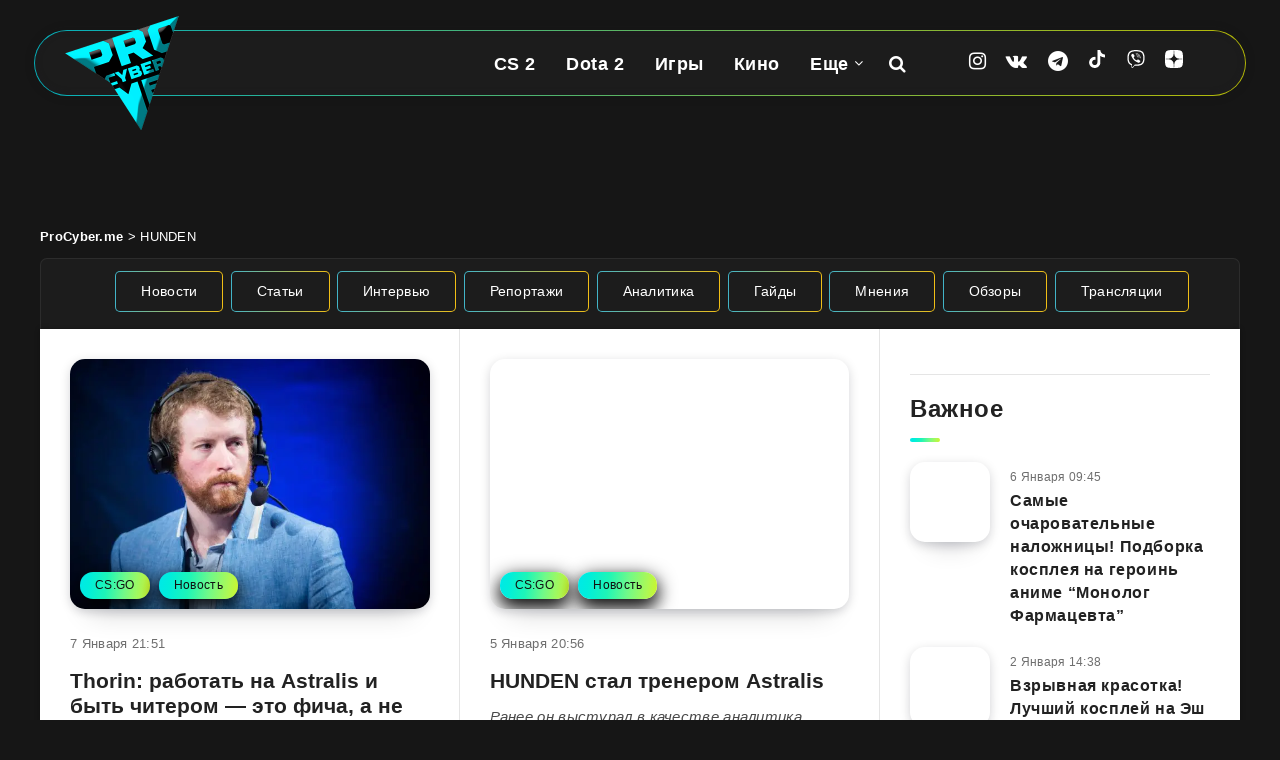

--- FILE ---
content_type: text/html; charset=UTF-8
request_url: https://procyber.me/tag/hunden/
body_size: 31665
content:
<!DOCTYPE html>
<html lang="ru-RU" prefix="og: http://ogp.me/ns# fb: http://ogp.me/ns/fb# article: http://ogp.me/ns/article#">
<head>
    <meta charset="UTF-8">
    <meta name="viewport" content="width=device-width, initial-scale=1, maximum-scale=5">
    <meta name="MobileOptimized" content="320">
    <meta name="HandheldFriendly" content="true">
        <link rel="preconnect" href="https://cdn.procyber.me">
    <title>Новости и статьи по тегу «HUNDEN» | ProCyber.me</title>
<meta name='robots' content='max-image-preview:large' />
	<style>img:is([sizes="auto" i], [sizes^="auto," i]) { contain-intrinsic-size: 3000px 1500px }</style>
	<script>
window.Ya || (window.Ya = {});
window.YaHeaderBiddingSettings = {biddersMap:{"sape": "3012087"}, timeout: 750};
window.yaContextCb = window.yaContextCb || [];
window.Ya.adfoxCode || (window.Ya.adfoxCode = {});
window.Ya.adfoxCode.hbCallbacks || (window.Ya.adfoxCode.hbCallbacks = []);

window.dataLayer = window.dataLayer || [];
</script>
<!-- start: Estudio Patagon Meta Tags -->
<meta name="description" content="Аналитик раскритиковал присоединение HUNDEN к составу Astralis"/>
<meta property="og:locale" content="ru_RU" />
<meta property="og:title" content=" - ProCyber.me"/>
<meta property="og:description" content="Аналитик раскритиковал присоединение HUNDEN к составу Astralis"/>
<meta property="og:type" content="object"/>
<meta property="og:url" content="https://procyber.me/tag/hunden/"/>
<meta property="og:site_name" content="ProCyber.me"/>
<meta name="twitter:card" content="summary_large_image" />
<meta name="twitter:description" content="Аналитик раскритиковал присоединение HUNDEN к составу Astralis" />
<meta name="twitter:title" content=" - ProCyber.me" />
<!-- end: Estudio Patagon Meta Tags -->
<meta name="referrer" content="strict-origin-when-cross-origin">
<meta name="description" content="HUNDEN: последние новости по теме. Читать статьи по тегу HUNDEN на сайте ProCyber.me">
<meta property="og:locale" content="ru_RU">
<meta property="og:title" content="Новости и статьи по тегу «HUNDEN» | ProCyber.me">
<meta property="og:description" content="HUNDEN: последние новости по теме. Читать статьи по тегу HUNDEN на сайте ProCyber.me">
<meta property="og:image" content="https://procyber.me/wp-content/uploads/2023/05/procyber_fon.jpg">
<meta property="og:type" content="object">
<meta property="og:url" content="https://procyber.me/tag/hunden/">
<meta property="og:site_name" content="ProCyber.me">
<meta name="theme-color" content="#161616">
<meta name="msapplication-config" content="/browserconfig.xml">
<meta property="fb:pages" content="105816524601403">
<meta property="fb:app_id" content="863150044949994">
<link rel="mask-icon" href="/wp-content/uploads/icons/safari-pinned-tab.svg" color="#161616">
<link rel="manifest" href="/manifest.json">
<link rel="alternate" type="application/rss+xml" title="ProCyber.me" href="https://procyber.me/feed/" />
<link rel="stylesheet" id="gn-frontend-gnfollow-style-css" href="https://procyber.me/wp-content/plugins/gn-publisher/assets/css/gn-frontend-gnfollow.min.css?ver=1.5.24" media="all">
<link rel="stylesheet" id="epcl-plugins-css" href="https://procyber.me/wp-content/themes/reco/assets/dist/plugins.min.css?ver=5.1.0" media="all">
<link rel="stylesheet" id="reco-child-css-css" href="https://procyber.me/wp-content/themes/reco-child/style.css?ver=7.1.27" media="all">
     <style id="epcl-theme-critical-css">.grid-container,.widget_archive ul>li ul.children li,.widget_archive ul>li ul.sub-menu li,.widget_categories ul>li ul.children li,.widget_categories ul>li ul.sub-menu li,.widget_meta ul>li ul.children li,.widget_meta ul>li ul.sub-menu li,.widget_nav_menu ul>li ul.children li,.widget_nav_menu ul>li ul.sub-menu li,.widget_pages ul>li ul.children li,.widget_pages ul>li ul.sub-menu li,.widget_recent_entries ul>li ul.children li,.widget_recent_entries ul>li ul.sub-menu li,.widget_rss ul>li ul.children li,.widget_rss ul>li ul.sub-menu li,div.text .wp-block-archives li ul.children li,div.text .wp-block-archives li ul.sub-menu li,div.text .wp-block-categories li ul.children li,div.text .wp-block-categories li ul.sub-menu li,div.text .wp-block-latest-posts li ul.children li,div.text .wp-block-latest-posts li ul.sub-menu li{padding-left:30px}div.text .wp-video,div.text iframe,div.text img,div.text pre,div.text table,div.text video,img,select{max-width:100%}a,div.text .ep-shortcode a:hover,div.text a.ep-shortcode:hover,div.text ins,ins{text-decoration:none}#footer .post .thumb,.thumb{min-height:80px}#footer .widget,.title.ularge,div.articles article.no-author div.post-excerpt{margin-bottom:30px}.clear{clear:both;display:block;overflow:hidden;visibility:hidden;width:0;height:0}.clearfix:after,.clearfix:before,.grid-100:after,.grid-100:before,.grid-10:after,.grid-10:before,.grid-15:after,.grid-15:before,.grid-20:after,.grid-20:before,.grid-25:after,.grid-25:before,.grid-30:after,.grid-30:before,.grid-33:after,.grid-33:before,.grid-35:after,.grid-35:before,.grid-40:after,.grid-40:before,.grid-45:after,.grid-45:before,.grid-50:after,.grid-50:before,.grid-55:after,.grid-55:before,.grid-5:after,.grid-5:before,.grid-60:after,.grid-60:before,.grid-65:after,.grid-65:before,.grid-66:after,.grid-66:before,.grid-70:after,.grid-70:before,.grid-75:after,.grid-75:before,.grid-80:after,.grid-80:before,.grid-85:after,.grid-85:before,.grid-90:after,.grid-90:before,.grid-95:after,.grid-95:before,.grid-container:after,.grid-container:before,.mobile-grid-100:after,.mobile-grid-100:before,.mobile-grid-10:after,.mobile-grid-10:before,.mobile-grid-15:after,.mobile-grid-15:before,.mobile-grid-20:after,.mobile-grid-20:before,.mobile-grid-25:after,.mobile-grid-25:before,.mobile-grid-30:after,.mobile-grid-30:before,.mobile-grid-33:after,.mobile-grid-33:before,.mobile-grid-35:after,.mobile-grid-35:before,.mobile-grid-40:after,.mobile-grid-40:before,.mobile-grid-45:after,.mobile-grid-45:before,.mobile-grid-50:after,.mobile-grid-50:before,.mobile-grid-55:after,.mobile-grid-55:before,.mobile-grid-5:after,.mobile-grid-5:before,.mobile-grid-60:after,.mobile-grid-60:before,.mobile-grid-65:after,.mobile-grid-65:before,.mobile-grid-66:after,.mobile-grid-66:before,.mobile-grid-70:after,.mobile-grid-70:before,.mobile-grid-75:after,.mobile-grid-75:before,.mobile-grid-80:after,.mobile-grid-80:before,.mobile-grid-85:after,.mobile-grid-85:before,.mobile-grid-90:after,.mobile-grid-90:before,.mobile-grid-95:after,.mobile-grid-95:before,.tablet-grid-100:after,.tablet-grid-100:before,.tablet-grid-10:after,.tablet-grid-10:before,.tablet-grid-15:after,.tablet-grid-15:before,.tablet-grid-20:after,.tablet-grid-20:before,.tablet-grid-25:after,.tablet-grid-25:before,.tablet-grid-30:after,.tablet-grid-30:before,.tablet-grid-33:after,.tablet-grid-33:before,.tablet-grid-35:after,.tablet-grid-35:before,.tablet-grid-40:after,.tablet-grid-40:before,.tablet-grid-45:after,.tablet-grid-45:before,.tablet-grid-50:after,.tablet-grid-50:before,.tablet-grid-55:after,.tablet-grid-55:before,.tablet-grid-5:after,.tablet-grid-5:before,.tablet-grid-60:after,.tablet-grid-60:before,.tablet-grid-65:after,.tablet-grid-65:before,.tablet-grid-66:after,.tablet-grid-66:before,.tablet-grid-70:after,.tablet-grid-70:before,.tablet-grid-75:after,.tablet-grid-75:before,.tablet-grid-80:after,.tablet-grid-80:before,.tablet-grid-85:after,.tablet-grid-85:before,.tablet-grid-90:after,.tablet-grid-90:before,.tablet-grid-95:after,.tablet-grid-95:before{content:".";display:block;overflow:hidden;visibility:hidden;font-size:0;line-height:0;width:0;height:0}.clearfix:after,.grid-100:after,.grid-10:after,.grid-15:after,.grid-20:after,.grid-25:after,.grid-30:after,.grid-33:after,.grid-35:after,.grid-40:after,.grid-45:after,.grid-50:after,.grid-55:after,.grid-5:after,.grid-60:after,.grid-65:after,.grid-66:after,.grid-70:after,.grid-75:after,.grid-80:after,.grid-85:after,.grid-90:after,.grid-95:after,.grid-container:after,.mobile-grid-100:after,.mobile-grid-10:after,.mobile-grid-15:after,.mobile-grid-20:after,.mobile-grid-25:after,.mobile-grid-30:after,.mobile-grid-33:after,.mobile-grid-35:after,.mobile-grid-40:after,.mobile-grid-45:after,.mobile-grid-50:after,.mobile-grid-55:after,.mobile-grid-5:after,.mobile-grid-60:after,.mobile-grid-65:after,.mobile-grid-66:after,.mobile-grid-70:after,.mobile-grid-75:after,.mobile-grid-80:after,.mobile-grid-85:after,.mobile-grid-90:after,.mobile-grid-95:after,.tablet-grid-100:after,.tablet-grid-10:after,.tablet-grid-15:after,.tablet-grid-20:after,.tablet-grid-25:after,.tablet-grid-30:after,.tablet-grid-33:after,.tablet-grid-35:after,.tablet-grid-40:after,.tablet-grid-45:after,.tablet-grid-50:after,.tablet-grid-55:after,.tablet-grid-5:after,.tablet-grid-60:after,.tablet-grid-65:after,.tablet-grid-66:after,.tablet-grid-70:after,.tablet-grid-75:after,.tablet-grid-80:after,.tablet-grid-85:after,.tablet-grid-90:after,.tablet-grid-95:after,.widget_archive ul>li,.widget_categories ul>li{clear:both}.grid-container{margin-left:auto;margin-right:auto;padding-right:30px;max-width:1200px}.grid-10,.grid-100,.grid-15,.grid-20,.grid-25,.grid-30,.grid-33,.grid-35,.grid-40,.grid-45,.grid-5,.grid-50,.grid-55,.grid-60,.grid-65,.grid-66,.grid-70,.grid-75,.grid-80,.grid-85,.grid-90,.grid-95,.mobile-grid-10,.mobile-grid-100,.mobile-grid-15,.mobile-grid-20,.mobile-grid-25,.mobile-grid-30,.mobile-grid-33,.mobile-grid-35,.mobile-grid-40,.mobile-grid-45,.mobile-grid-5,.mobile-grid-50,.mobile-grid-55,.mobile-grid-60,.mobile-grid-65,.mobile-grid-66,.mobile-grid-70,.mobile-grid-75,.mobile-grid-80,.mobile-grid-85,.mobile-grid-90,.mobile-grid-95,.tablet-grid-10,.tablet-grid-100,.tablet-grid-15,.tablet-grid-20,.tablet-grid-25,.tablet-grid-30,.tablet-grid-33,.tablet-grid-35,.tablet-grid-40,.tablet-grid-45,.tablet-grid-5,.tablet-grid-50,.tablet-grid-55,.tablet-grid-60,.tablet-grid-65,.tablet-grid-66,.tablet-grid-70,.tablet-grid-75,.tablet-grid-80,.tablet-grid-85,.tablet-grid-90,.tablet-grid-95{-webkit-box-sizing:border-box;box-sizing:border-box;padding-left:30px;padding-right:30px}.grid-parent{padding-left:0;padding-right:0}a,abbr,acronym,address,applet,article,aside,audio,b,big,blockquote,body,button,canvas,caption,center,cite,code,dd,del,details,dfn,div,dl,dt,em,embed,fieldset,figcaption,figure,footer,form,h1,h2,h3,h4,h5,h6,header,hgroup,html,i,iframe,img,ins,kbd,label,legend,li,mark,menu,nav,object,ol,output,p,pre,q,ruby,s,samp,section,small,span,strike,strong,sub,summary,sup,table,tbody,td,tfoot,th,thead,time,tr,tt,u,ul,var,video{margin:0;padding:0;border:0;vertical-align:baseline;-webkit-text-size-adjust:100%;-ms-text-size-adjust:100%;-webkit-font-smoothing:antialiased;text-rendering:optimizeLegibility}small,sub,sup{font-size:75%}div.text address,em,i{font-style:italic}#author:not(input) div.avatar img,#header.has-sticky-logo.is-sticky .sticky-logo,#single .post-format-audio iframe,#single .post-format-gallery iframe,#single .post-format-video iframe,article,aside,details,div.articles.classic,figcaption,figure,footer,header,hgroup,main,menu,nav,section,video{display:block}ol,ul{list-style:none}blockquote,q{quotes:none}blockquote:after,blockquote:before,q:after,q:before{content:"";content:none}table{border-collapse:collapse;border-spacing:0}html,textarea{overflow:auto}body,html{width:100%;height:auto}button,input,textarea{margin:0;padding:0;border:0;outline:0}a,button,input[type=button],input[type=submit],label{cursor:pointer}h1,h2,h3,h4,h5,h6{font-weight:400;color:#222}#search-lightbox .title span,.title,.widget_calendar table caption,.widget_calendar table th,b,div.text h1,div.text h2,div.text h3,div.text h4,div.text h5,div.text h6,strong{font-weight:700}address{font-style:normal}sub,sup{line-height:0;position:relative;vertical-align:baseline}sup{top:-.5em}sub{bottom:-.25em}abbr,acronym,div.text abbr,div.text acronym{border-bottom:1px dotted;cursor:help}::-moz-selection{background:#00e4f1;color:#fff;text-shadow:none}::selection{background:#00e4f1;color:#fff;text-shadow:none}h1{font-size:26px}.title,h2{font-size:24px}h3{font-size:22px}div.articles.columns-4 article .title,h4{font-size:20px}#single .share-buttons .button svg,#single .share-buttons .epcl-button svg,#single .share-buttons .pagination div.nav a svg,.pagination div.nav #single .share-buttons a svg,svg.icon{width:18px;height:18px;vertical-align:middle;margin-top:-1px}#footer .widget_epcl_featured_category .item .title,#footer .widget_epcl_posts_thumbs .item .title,#footer .widget_epcl_related_articles .item .title,#single .share-buttons .button i.fa,#single .share-buttons .epcl-button i.fa,#single .share-buttons .pagination div.nav a i.fa,.pagination div.nav #single .share-buttons a i.fa,div.text h4,h5{font-size:18px}.widget_archive ul>li a,.widget_categories ul>li a,.widget_meta ul>li a,.widget_nav_menu ul>li a,.widget_pages ul>li a,.widget_recent_entries ul>li a,.widget_rss ul>li a,div.text h5,h6{font-size:16px}.title{margin-bottom:40px;line-height:1.6;letter-spacing:.6px}.title.ularge{font-size:40px;font-weight:400;line-height:1.2}.title.large{font-size:34px;line-height:1.1}.title.medium{font-size:26px;line-height:1.4}.title.small,.widget_calendar table caption{font-size:18px;margin-bottom:10px;line-height:1.45}.title.usmall{font-size:16px;margin-bottom:5px;line-height:1.45}.title.half-margin,.widget_text p,div.articles h3.title,div.text blockquote,div.text dd,div.text pre{margin-bottom:20px}.title.white{color:#fff}.title.bordered:after{display:block;content:"";width:30px;height:4px;background:linear-gradient(97.39deg,#00e4f1 -10.37%,#00eedb 14.12%,#1ef5b7 38.62%,#70f989 63.11%,#aef854 87.61%,#ecf100 112.1%);border-radius:4px;margin-top:10px}.title .count{display:inline-block;font-weight:700;font-size:140%;vertical-align:middle;line-height:1;margin-top:-8px}.alignbaseline{vertical-align:baseline!important}.fw-bold,.title.bold{font-weight:700!important}.border-effect a:before,.underline-effect a:before{-webkit-transition:.4s;transition:.4s;content:"";position:absolute;left:0;top:100%;width:100%;border-bottom:1px solid;opacity:.5}.border-effect a,.underline-effect a{position:relative;z-index:1;padding-bottom:2px}.border-effect a:before,.underline-effect a:hover:before{width:90%;left:5%}.border-effect a:before{opacity:0;visibility:hidden}.border-effect a:hover:before{width:100%;left:0;opacity:1;visibility:visible}.my-mfp-zoom-in .mfp-content{-webkit-opacity:0;-moz-opacity:0;opacity:0;-webkit-transition:.2s ease-in-out;transition:.2s ease-in-out;-webkit-transform:scale(.8);-ms-transform:scale(.8);transform:scale(.8)}.my-mfp-zoom-in.mfp-ready .mfp-content{-webkit-opacity:1;-moz-opacity:1;opacity:1;-webkit-transform:scale(1);-ms-transform:scale(1);transform:scale(1)}.my-mfp-zoom-in.mfp-removing .mfp-content{-webkit-transform:scale(.8);-ms-transform:scale(.8);transform:scale(.8);-webkit-opacity:0;-moz-opacity:0;opacity:0}.my-mfp-zoom-in.mfp-bg{opacity:.001;-webkit-transition:opacity .3s ease-out;transition:opacity .3s ease-out}.my-mfp-zoom-in.mfp-ready.mfp-bg{-webkit-opacity:0.8;-moz-opacity:0.8;opacity:.8}.my-mfp-zoom-in.mfp-removing.mfp-bg{-webkit-opacity:0;-moz-opacity:0;opacity:0}.widget_media_image a,a.hover-effect{display:block;position:relative;overflow:hidden}.widget_media_image a:after,a.hover-effect:after{content:"";display:block;position:absolute;left:0;top:0;width:100%;height:100%;-webkit-transition:.6s;transition:.6s;background:#000;opacity:0;z-index:3}.widget_media_image a img,.widget_media_image a span.cover,a.hover-effect img,a.hover-effect span.cover{display:block;width:100%;height:auto;-webkit-backface-visibility:hidden;backface-visibility:hidden;-webkit-transition:.6s;transition:.6s}a img,form.search-form .submit{-webkit-backface-visibility:hidden}.widget_media_image a:hover:after,a.hover-effect:hover:after{opacity:.15}.gradient-effect a{padding-bottom:5px;background:-webkit-gradient(linear,left top,right top,from(#00e4f1),to(#ffd012));background:linear-gradient(to right,#00e4f1 0,#ffd012 100%);background-size:0 4px;background-repeat:no-repeat;background-position:left 87%}.gradient-effect a:after,.gradient-effect a:before,.widget_archive select,.widget_categories select,.widget_meta select,.widget_nav_menu select,.widget_pages select,.widget_recent_entries select,.widget_rss select,select.custom-select{display:none}.gradient-effect a:hover{color:#222;background-size:100% 4px}.button,.epcl-button,.pagination div.nav a{display:inline-block;background-color:#00e4f1;color:#fff;font-size:14px;padding:7px 25px;border-radius:25px;border:2px solid transparent;letter-spacing:.3px;font-weight:500;-webkit-transition:.3s;transition:.3s}.button:hover,.epcl-button:hover,.pagination div.nav a:hover,button:hover,input[type=submit]:hover{border-color:#00e4f1;color:#00e4f1;background-color:transparent}.button.small,.epcl-button.small,.pagination div.nav a.small,button.small,input[type=submit].small{font-size:12px;padding:5px 15px}.button.medium,.epcl-button.medium,.pagination div.nav a.medium,button.medium,input[type=submit].medium{font-size:16px;padding:6px 25px;font-weight:500;letter-spacing:.75px}.button.large,.epcl-button.large,.pagination div.nav a.large,button.large,input[type=submit].large{font-size:22px;padding:8px 25px;font-weight:700;border-radius:32px}.button.circle,.epcl-button.circle,.pagination div.nav a.circle,button.circle,input[type=submit].circle{padding:7px;width:30px;height:30px;border-radius:50%;text-align:center;line-height:30px;font-size:16px}.button.circle i.fa,.epcl-button.circle i.fa,.pagination div.nav a.circle i.fa,button.circle i.fa,input[type=submit].circle i.fa{margin:0;vertical-align:middle}.button.outline,.epcl-button.outline,.pagination div.nav a,.pagination div.nav a.epcl-button,button.outline,input[type=submit].outline{background-color:transparent;-webkit-box-shadow:none;box-shadow:none;border:2px solid #00e4f1;color:#00e4f1}.button.outline:hover,.epcl-button.outline:hover,.pagination div.nav a.epcl-button:hover,.pagination div.nav a:hover,button.outline:hover,input[type=submit].outline:hover{color:#fff;background-color:#00e4f1}.button.dark,.epcl-button.dark,.pagination div.nav a.dark,button.dark,input[type=submit].dark{background-color:#111}.button.dark:hover,.epcl-button.dark:hover,.pagination div.nav a.dark:hover,button.dark:hover,input[type=submit].dark:hover{color:#fff;background-color:#282828}.button i.fa,.epcl-button i.fa,.pagination div.nav a i.fa,button i.fa,input[type=submit] i.fa{font-size:85%;margin-right:5px}.epcl-load-more.disabled{cursor:default}#single .share-buttons .epcl-share-bottom,.pagination div.nav,.widget_tag_cloud,.wp-block-tag-cloud,div.meta time,div.tags,div.text .wp-block-archives li div,div.text .wp-block-categories li div,div.text .wp-block-latest-posts li div{display:inline-block}.absolute.widget_tag_cloud,.absolute.wp-block-tag-cloud,div.tags.absolute{position:absolute;left:5px;bottom:5px;z-index:10}.no-thumb.widget_tag_cloud,.no-thumb.wp-block-tag-cloud,div.tags.no-thumb{margin-bottom:12.5px;margin-left:-5px}.widget_tag_cloud a,.widget_tag_cloud span,.wp-block-tag-cloud a,.wp-block-tag-cloud span,div.tags a,div.tags span{font-size:13px;color:#111;background:linear-gradient(97.39deg,#00e4f1 -10.37%,#00eedb 14.12%,#1ef5b7 38.62%,#70f989 63.11%,#aef854 87.61%,#ecf100 112.1%);display:inline-block;padding:3px 15px;vertical-align:top;border-radius:25px;margin-bottom:5px;margin-left:5px}.widget_calendar table thead,.widget_tag_cloud a:hover,.wp-block-tag-cloud a:hover,div.tags a:hover{background:#111;color:#fff}a[href*=fullcover],a[href*=nosidebar],span.fullcover,span.nosidebar{display:none!important}input[type=email],input[type=number],input[type=password],input[type=tel],input[type=text],input[type=url],select,textarea{display:block;background:#f2f2f2;border:2px solid #f2f2f2;color:#494949;font-size:15px;letter-spacing:.3px;padding:12px 30px;height:45px;width:100%;margin-bottom:15px;-webkit-box-sizing:border-box;box-sizing:border-box;border-radius:25px;outline:0;-webkit-appearance:none;-moz-appearance:none;appearance:none;-webkit-transition:.3s;transition:.3s}input[type=email]::-webkit-input-placeholder,input[type=number]::-webkit-input-placeholder,input[type=password]::-webkit-input-placeholder,input[type=tel]::-webkit-input-placeholder,input[type=text]::-webkit-input-placeholder,input[type=url]::-webkit-input-placeholder,select::-webkit-input-placeholder,textarea::-webkit-input-placeholder{color:rgba(17,17,17,.75)}input[type=email]:-moz-placeholder,input[type=number]:-moz-placeholder,input[type=password]:-moz-placeholder,input[type=tel]:-moz-placeholder,input[type=text]:-moz-placeholder,input[type=url]:-moz-placeholder,select:-moz-placeholder,textarea:-moz-placeholder{color:rgba(17,17,17,.75)}input[type=email]::-moz-placeholder,input[type=number]::-moz-placeholder,input[type=password]::-moz-placeholder,input[type=tel]::-moz-placeholder,input[type=text]::-moz-placeholder,input[type=url]::-moz-placeholder,select::-moz-placeholder,textarea::-moz-placeholder{color:rgba(17,17,17,.75)}input[type=email]:-ms-input-placeholder,input[type=number]:-ms-input-placeholder,input[type=password]:-ms-input-placeholder,input[type=tel]:-ms-input-placeholder,input[type=text]:-ms-input-placeholder,input[type=url]:-ms-input-placeholder,select:-ms-input-placeholder,textarea:-ms-input-placeholder{color:rgba(17,17,17,.75)}input[type=email]:focus,input[type=number]:focus,input[type=password]:focus,input[type=tel]:focus,input[type=text]:focus,input[type=url]:focus,select:focus,textarea:focus{border-color:#d8d8d8}input[type=email].small,input[type=number].small,input[type=password].small,input[type=tel].small,input[type=text].small,input[type=url].small,select.small,textarea.small{display:inline-block;width:70px;height:36px;padding:10px;text-align:center;margin-bottom:0}.widget_calendar table,div.text table,textarea{width:100%}textarea{height:170px;resize:none;padding-top:25px;padding-bottom:25px}button,input[type=submit]{display:inline-block;background-color:#00e4f1;color:#fff;padding:10px 30px;border-radius:25px;border:2px solid transparent;letter-spacing:.3px;font-weight:500;-webkit-transition:.3s;transition:.3s;font-size:18px;line-height:normal}input[type=submit]:hover{background-color:transparent!important}select{height:auto;background:url("[data-uri]") 97% center/9px 6px no-repeat #f2f2f2;-webkit-appearance:none;-moz-appearance:none;appearance:none}.widget_archive select,.widget_categories select,.widget_meta select,.widget_nav_menu select,.widget_pages select,.widget_recent_entries select,.widget_rss select,.wp-block-categories select,select.custom-select{border:0;border-radius:5px;padding:10px 25px 10px 15px;background:url("[data-uri]") 93% center/9px 6px no-repeat #00e4f1;color:#fff;font-size:15px;outline:0;cursor:pointer;margin-left:20px;-webkit-appearance:none;-moz-appearance:none;appearance:none}.widget_rss a,.widget_rss cite,div.text b,div.text dt,div.text table th{font-weight:600}.widget_archive select option,.widget_categories select option,.widget_meta select option,.widget_nav_menu select option,.widget_pages select option,.widget_recent_entries select option,.widget_rss select option,.wp-block-categories select option,select.custom-select option{color:#222;background:#fff}.widget_archive select::-ms-expand,.widget_categories select::-ms-expand,.widget_meta select::-ms-expand,.widget_nav_menu select::-ms-expand,.widget_pages select::-ms-expand,.widget_recent_entries select::-ms-expand,.widget_rss select::-ms-expand,select.custom-select::-ms-expand{display:none}.epcl-slider .item article .author-meta .author-image,.widget_archive select:first-child,.widget_categories select:first-child,.widget_meta select:first-child,.widget_nav_menu select:first-child,.widget_pages select:first-child,.widget_recent_entries select:first-child,.widget_rss select:first-child,div.text .wp-block-gallery,select.custom-select:first-child{margin-left:0}#single .author-meta:hover,.widget_archive select option,.widget_categories select option,.widget_meta select option,.widget_nav_menu select option,.widget_pages select option,.widget_recent_entries select option,.widget_rss select option,div.articles.classic article div.meta .author-meta:hover,select.custom-select option{color:#111}button{-webkit-transition:.3s;transition:.3s}form p{margin-bottom:15px;font-size:13px}.empty{border:1px solid #f15f74!important}::-webkit-input-placeholder{color:rgba(255,255,255,.75)}:-moz-placeholder{color:rgba(255,255,255,.75)}::-moz-placeholder{color:rgba(255,255,255,.75)}:-ms-input-placeholder{color:rgba(255,255,255,.75)}form.search-form{position:relative;z-index:1;max-width:none!important}#footer a#back-to-top i.fa,div.text .gallery dl,form.search-form input{margin:0}form.search-form input.search-field{background:rgba(0,0,0,.15);border:0;color:#fff}form.search-form input.search-field::-webkit-input-placeholder{color:#fff}form.search-form input.search-field:-moz-placeholder{color:#fff}form.search-form input.search-field::-moz-placeholder{color:#fff}form.search-form input.search-field:-ms-input-placeholder{color:#fff}form.search-form .submit{position:absolute;right:20px;top:50%;color:#fff;background:0 0;border:0;backface-visibility:hidden;margin-top:-13px;padding:0}#single section.related article:hover div.overlay,.notice.text .close:hover,form.search-form .submit:hover{opacity:.75}.widget a{color:#222}.widget .widget-title{margin-bottom:20px}.widget .nice-select{float:none;border-color:#00e4f1;background-color:#00e4f1;color:#fff;font-weight:500;margin:0}.widget .nice-select:active,.widget .nice-select:focus,.widget .nice-select:hover{background-color:#00e4f1;border-color:#00e4f1;color:#fff}.widget .nice-select:after{border-bottom:2px solid #fff;border-right:2px solid #fff}#footer .widget .nice-select{background-color:transparent;color:#fff;border-color:#fff}#footer .widget .nice-select.open{border-color:#fff}.widget_text .textwidget{margin-top:-9px}#single.fullcover .featured-image .top .title,#single.fullcover .featured-image div.info .title,.widget_epcl_featured_category .item .title,.widget_epcl_featured_category .item:last-of-type,.widget_epcl_posts_thumbs .item .title,.widget_epcl_posts_thumbs .item:last-of-type,.widget_epcl_related_articles .item .title,.widget_epcl_related_articles .item:last-of-type,.widget_text p:last-of-type,div.articles.classic article .post-format-wrapper,div.text .wp-block-image figure,div.text .wp-block-quote p:last-of-type,div.text blockquote p:last-of-type,div.text img.aligncenter,section.widget_epcl_tweets p:last-of-type{margin-bottom:0}#footer .widget_archive ul>li a:before,#footer .widget_categories ul>li a:before,#footer .widget_meta ul>li a:before,#footer .widget_nav_menu ul>li a:before,#footer .widget_pages ul>li a:before,#footer .widget_recent_entries ul>li a:before,#footer .widget_rss ul>li a:before,#footer .widget_tag_cloud a:before,#footer .wp-block-tag-cloud a:before,#header .sticky-logo,#header div.menu-mobile,#header nav ul.menu>li.menu-item-has-children.last-menu-item ul.sub-menu li:after,#header.has-sticky-logo.is-sticky .logo,#header.is-sticky .epcl-banner,#header.is-sticky div.menu-wrapper .ads,#header.is-sticky div.menu-wrapper .clear.ad,#header.is-sticky div.menu-wrapper div.border,#page .no-thumb .featured-image,#search-lightbox .mfp-close,#search-results article iframe,#search-results article img,.epcl-banner-wrapper a:before,.epcl-gallery.loaded .loading,.no-sidebar #sidebar,.notice.text .close:before,.pace-inactive,.widget_archive label,.widget_archive>ul>li:before,.widget_categories label,.widget_categories>ul>li:before,.widget_epcl_instagram.loaded .loading,.widget_epcl_social div.icons a:before,.widget_media_audio a:before,.widget_media_image a:before,.widget_meta label,.widget_nav_menu label,.widget_pages label,.widget_recent_entries label,.widget_recent_entries>ul>li:before,.widget_rss .widget-title a:before,.widget_rss label,.widget_rss>ul>li:before,div.articles .post-format-wrapper.hidden,div.articles article.first-row div.border,div.articles.classic article.no-thumb .left,div.text .wp-block-pullquote blockquote:before{display:none}.widget_archive ul>li,.widget_categories ul>li,.widget_meta ul>li,.widget_nav_menu ul>li,.widget_pages ul>li,.widget_recent_entries ul>li,.widget_rss ul>li{display:block;margin-bottom:10px;padding-bottom:10px;border-bottom:1px solid #e5e5e5}.widget_archive ul>li:last-of-type,.widget_categories ul>li:last-of-type,.widget_meta ul>li:last-of-type,.widget_nav_menu ul>li:last-of-type,.widget_pages ul>li:last-of-type,.widget_recent_entries ul>li:last-of-type,.widget_rss ul>li:last-of-type,div.text .wp-block-archives li:last-of-type,div.text .wp-block-categories li:last-of-type,div.text .wp-block-latest-posts li:last-of-type{margin-bottom:0!important;border-bottom:0;padding-bottom:0}.widget_archive ul>li ul.children,.widget_archive ul>li ul.sub-menu,.widget_categories ul>li ul.children,.widget_categories ul>li ul.sub-menu,.widget_meta ul>li ul.children,.widget_meta ul>li ul.sub-menu,.widget_nav_menu ul>li ul.children,.widget_nav_menu ul>li ul.sub-menu,.widget_pages ul>li ul.children,.widget_pages ul>li ul.sub-menu,.widget_recent_entries ul>li ul.children,.widget_recent_entries ul>li ul.sub-menu,.widget_rss ul>li ul.children,.widget_rss ul>li ul.sub-menu{clear:both;padding:10px 0 0;margin-top:10px;border-top:1px solid #e5e5e5}#footer .widget_archive ul>li,#footer .widget_archive ul>li ul.children,#footer .widget_archive ul>li ul.sub-menu,#footer .widget_categories ul>li,#footer .widget_categories ul>li ul.children,#footer .widget_categories ul>li ul.sub-menu,#footer .widget_meta ul>li,#footer .widget_meta ul>li ul.children,#footer .widget_meta ul>li ul.sub-menu,#footer .widget_nav_menu ul>li,#footer .widget_nav_menu ul>li ul.children,#footer .widget_nav_menu ul>li ul.sub-menu,#footer .widget_pages ul>li,#footer .widget_pages ul>li ul.children,#footer .widget_pages ul>li ul.sub-menu,#footer .widget_recent_entries ul>li,#footer .widget_recent_entries ul>li ul.children,#footer .widget_recent_entries ul>li ul.sub-menu,#footer .widget_rss ul>li,#footer .widget_rss ul>li ul.children,#footer .widget_rss ul>li ul.sub-menu{border-color:rgba(255,255,255,.25)}.widget_archive>ul>li,.widget_categories>ul>li,.widget_recent_entries>ul>li,.widget_rss>ul>li{position:relative;z-index:1;padding-left:25px;background:url("https://procyber.me/wp-content/themes/reco/assets/images/tag-blue.svg") left 5px no-repeat;background-size:15px!important;font-size:16px}.widget_recent_entries>ul>li{background:url("https://procyber.me/wp-content/themes/reco/assets/images/file.svg") left 7px no-repeat}.widget_archive>ul>li{background:url("https://procyber.me/wp-content/themes/reco/assets/images/calendar-blue.svg") left 5px no-repeat}.widget_categories>ul>li:before{content:"\f02b"}.widget_archive,.widget_categories{color:#7c7c7c}.widget_archive ul li,.widget_categories ul li{text-align:right;padding-left:0;background:0 0;line-height:30px;padding-bottom:10px}.widget_archive ul li span,.widget_categories ul li span,div.text .wp-block-archives li span,div.text .wp-block-categories li span,div.text .wp-block-latest-posts li span{display:inline-block;padding:0 3px;border-radius:20px;color:#00e4f1;text-align:center;font-weight:700;-webkit-box-sizing:border-box;box-sizing:border-box}#archives .tag-description,#author:not(input) .author-name a,#author:not(input) .title,#footer .published a,#footer .widget_archive ul li span,#footer .widget_categories ul li span,#footer .widget_epcl_featured_category .item time,#footer .widget_epcl_posts_thumbs .item time,#footer .widget_epcl_related_articles .item time,#footer .widgets a,#footer div.text .wp-block-archives li span,#footer div.text .wp-block-categories li span,#footer div.text .wp-block-latest-posts li span,#footer section.widget_epcl_tweets p i.fa-twitter,#footer section.widget_epcl_tweets p small,#footer section.widget_epcl_tweets p svg,#single .featured-image div.info>a,#single.fullcover .featured-image .top>a,#single.fullcover div.meta .download,.notice.text a,.notice.text a:hover,.notice.text a:not([class]),.notice.text a:not([class]):hover,.widget_epcl_search .widget-title,.widget_search .widget-title{color:#fff}.widget_archive ul>li a,.widget_categories ul>li a{float:left}.widget_archive ul>li:after,.widget_archive ul>li:before,.widget_categories ul>li:after,.widget_categories ul>li:before,div.text .wp-block-archives li:after,div.text .wp-block-archives li:before,div.text .wp-block-categories li:after,div.text .wp-block-categories li:before,div.text .wp-block-latest-posts li:after,div.text .wp-block-latest-posts li:before{content:"";display:block;width:100%;clear:both}.widget_epcl_search,.widget_search{background:#00e4f1;border:0;padding:30px 25px!important;border-top-right-radius:7px}.cover,body.cover:before{background-size:cover!important}aside .widget_epcl_search,aside .widget_search{margin:0 -31px!important}#footer .widget_epcl_search,#footer .widget_search{padding:0!important;background:0 0}.widget_tag_cloud div.tagcloud,.wp-block-tag-cloud div.tagcloud{margin-left:-3px}.widget_tag_cloud a,.wp-block-tag-cloud a{font-size:14px!important;margin:0 3px 8px 0}.widget_tag_cloud a .tag-link-count,.wp-block-tag-cloud a .tag-link-count{margin-left:2px}#footer .widget_tag_cloud a,#footer .wp-block-tag-cloud a{color:#fff;background:rgba(0,0,0,.12);font-size:15px!important;padding:4px 20px}#footer .widget_tag_cloud a:hover,#footer .wp-block-tag-cloud a:hover{color:#fff;background:rgba(0,0,0,.2)}.widget_recent_entries .post-date{font-size:13px;display:block;color:#6f6f6f}.widget_calendar table td{border-top:1px solid #e5e5e5;text-align:center}.widget_calendar table td,.widget_calendar table th{padding:5px}.widget_calendar table #prev,div.text .wp-block-latest-posts li{text-align:left}#single section.related article.next,.widget_calendar table #next,div.articles .absolute.widget_tag_cloud,div.articles .absolute.wp-block-tag-cloud,div.articles div.tags.absolute{text-align:right}.widget_media_image a{display:inline-block;padding:0}.widget_media_image a img{display:block;width:auto}.widget_media_image img{border-radius:15px}#single .post-format-image,.widget_media_gallery .gallery-item{margin-top:0!important}.widget_media_gallery a{display:inline-block;vertical-align:top;padding:0 4px;overflow:hidden}.widget_media_gallery a img{border:0!important}.epcl-banner,.widget_rss .widget-title a,div.text .wp-block-gallery li,div.text .wp-block-quote ul,div.text .wp-block-social-links li,div.text blockquote ul,div.text ol li:last-of-type,div.text ul li:last-of-type{padding-bottom:0}.widget_rss ul li,.wp-caption p.wp-caption-text,div.articles.columns-4 article div.post-excerpt,div.text h6{font-size:14px}.widget_rss .rss-date{display:block;font-size:13px}.widget_rss .rssSummary,.widget_rss cite{display:block;padding-top:15px}#page .post-content,#single .section.widget_tag_cloud,#single .section.wp-block-tag-cloud,#single div.tags.section,#single.standard div.left-content,.widget_epcl_featured_category .info,.widget_epcl_posts_thumbs .info,.widget_epcl_related_articles .info,div.articles.classic article.no-thumb .bottom .title,div.text .wp-block-quote p,div.text blockquote p,div.text>:first-child{padding-top:0}.widget_epcl_featured_category .item,.widget_epcl_posts_thumbs .item,.widget_epcl_related_articles .item{margin-bottom:20px;position:relative;padding-left:100px;min-height:80px}.widget_epcl_featured_category .item.no-thumb,.widget_epcl_posts_thumbs .item.no-thumb,.widget_epcl_related_articles .item.no-thumb{padding:0;min-height:inherit}.widget_epcl_featured_category .item .thumb,.widget_epcl_posts_thumbs .item .thumb,.widget_epcl_related_articles .item .thumb{width:80px;height:80px;border-radius:15px;background:0 0;position:absolute;left:0;top:0;padding:0;-webkit-box-shadow:0 3px 12px -1px rgba(7,10,25,.2),0 22px 27px -20px rgba(7,10,25,.2);box-shadow:0 3px 12px -1px rgba(7,10,25,.2),0 22px 27px -20px rgba(7,10,25,.2)}.widget_epcl_featured_category .item time,.widget_epcl_posts_thumbs .item time,.widget_epcl_related_articles .item time{font-size:12px;color:#6f6f6f}.widget_epcl_featured_category .item time svg,.widget_epcl_posts_thumbs .item time svg,.widget_epcl_related_articles .item time svg{margin-right:5px;width:14px;height:14px;vertical-align:middle;margin-top:-3px;fill:#6f6f6f}#footer .widget_epcl_featured_category .item time svg,#footer .widget_epcl_posts_thumbs .item time svg,#footer .widget_epcl_related_articles .item time svg,#single.fullcover .featured-image .top time svg,#single.fullcover .featured-image div.info time svg{fill:#fff}aside .widget_epcl_featured_category .item a:before,aside .widget_epcl_posts_thumbs .item a:before,aside .widget_epcl_related_articles .item a:before{border:none}.epcl-gallery div.loading,.widget_epcl_instagram div.loading{text-align:center;padding:20px 0}.epcl-gallery ul,.widget_epcl_instagram ul{margin:0 -5px}.epcl-gallery ul li,.widget_epcl_instagram ul li{display:block;padding:0 5px 10px}#single .post-format-audio,#single .post-format-gallery,#single .post-format-video,.epcl-gallery ul li .wrapper,.widget_epcl_instagram ul li .wrapper{border-radius:15px;overflow:hidden}.epcl-gallery ul li a,.widget_epcl_instagram ul li a{display:block;overflow:hidden;width:100%;position:relative;z-index:1;background-position:center center;background-repeat:no-repeat;background-size:cover!important;padding-top:80%}.epcl-gallery ul li a:hover:before,.widget_epcl_instagram ul li a:hover:before{opacity:1;visibility:visible;-webkit-transform:scale(1);-ms-transform:scale(1);transform:scale(1)}.epcl-gallery ul li a span.cover,.widget_epcl_instagram ul li a span.cover{height:100%;width:101%;position:absolute;left:0;top:0}.widget_epcl_instagram ul li a{padding-top:20%}.widget_epcl_ads_125 .epcl-banner-wrapper{margin:0 -15px}.widget_epcl_ads_125 .epcl-banner{display:block;float:left;max-width:50%;-webkit-box-sizing:border-box;box-sizing:border-box;padding:0 15px 30px}.widget_epcl_ads_125 .epcl-banner a>img{display:block;max-width:100%;height:auto}.overflow,.widget_ep_ads_fluid .epcl-a{overflow:hidden}section.widget_epcl_tweets p{position:relative;padding-left:35px;margin-bottom:20px;font-size:13px;line-height:2}#header nav ul.menu li a:hover,#header nav ul.menu li.current-menu-ancestor>a,#header nav ul.menu li.current-menu-item>a,.epcl-breadcrumbs a:hover,a:hover,div.epcl-share a.location,div.text .wp-block-archives li a:hover,div.text .wp-block-categories li a:hover,div.text .wp-block-latest-posts li a:hover,section.widget_epcl_tweets p a{color:#00e4f1}section.widget_epcl_tweets p small{color:#7c7c7c;font-size:11px;padding-top:5px;display:block}section.widget_epcl_tweets p i.fa-twitter,section.widget_epcl_tweets p svg{font-size:21px;position:absolute;left:0;top:5px;color:#000}.widget_epcl_social div.icons{margin-bottom:0;padding-bottom:0}.widget_epcl_social div.icons a{display:block;height:64px;font-size:22px;font-weight:700;background:#dfe3de;color:#fff!important;margin:0 0 10px;position:relative;padding-left:40px;border-radius:40px}.pace .pace-progress,div.text .wp-block-quote:before,div.text blockquote:before{top:0;background:linear-gradient(97.39deg,#00e4f1 -10.37%,#00eedb 14.12%,#1ef5b7 38.62%,#70f989 63.11%,#aef854 87.61%,#ecf100 112.1%)}.widget_epcl_social div.icons a .icon,.widget_epcl_social div.icons a i{display:block;line-height:64px;font-size:30px;width:85px;text-align:center;position:absolute;right:0;top:0}.widget_epcl_social div.icons a svg{width:25px;height:25px;fill:#fff;vertical-align:middle;margin-top:-3px}.widget_epcl_social div.icons a p{padding-top:7px;letter-spacing:.5px}.widget_epcl_social div.icons a p span{display:block;font-size:9px;font-weight:400;letter-spacing:.5px;text-transform:uppercase;margin-top:-3px}.widget_epcl_social div.icons a.dribbble{background:#d97aa6}.widget_epcl_social div.icons a.dribbble:hover{background:#cf568e}.widget_epcl_social div.icons a.facebook{background:#507cbe}.widget_epcl_social div.icons a.facebook:hover{background:#3d66a3}.widget_epcl_social div.icons a.tumblr{background:#5f7990}.widget_epcl_social div.icons a.tumblr:hover{background:#4d6274}.widget_epcl_social div.icons a.youtube{background:#ef4646}.widget_epcl_social div.icons a.youtube:hover{background:#eb1c1c}.widget_epcl_social div.icons a.twitter{background:#222}.widget_epcl_social div.icons a.twitter:hover{background:#0b0b0b}.widget_epcl_social div.icons a.instagram{background:#d62976}.widget_epcl_social div.icons a.instagram:hover{background:#af2261}.widget_epcl_social div.icons a.linkedin{background:#0077b5}.widget_epcl_social div.icons a.linkedin:hover{background:#005987}.widget_epcl_social div.icons a.pinterest{background:#f16261}.widget_epcl_social div.icons a.pinterest:hover{background:#ed3837}.widget_epcl_social div.icons a.googleplus{background:#e24c3c}.widget_epcl_social div.icons a.googleplus:hover{background:#d1301f}.widget_epcl_social div.icons a.twitch{background:#6441a5}.widget_epcl_social div.icons a.twitch:hover{background:#503484}.widget_epcl_social div.icons a.vk{background:#45668e}.widget_epcl_social div.icons a.vk:hover{background:#36506f}.widget_epcl_social div.icons a.telegram{background:#08c}.widget_epcl_social div.icons a.telegram:hover{background:#00699e}.widget_epcl_social div.icons a.tiktok{background:#55d3dc}.widget_epcl_social div.icons a.tiktok:hover{background:#2fc9d4}.widget_epcl_social div.icons a.github{background:#333}.widget_epcl_social div.icons a.github:hover{background:#1c1c1c}.widget_epcl_social div.icons a.discord{background:#5865f2}.widget_epcl_social div.icons a.discord:hover{background:#404ff0}.widget_epcl_social div.icons a.rss{background:#f7b454}.widget_epcl_social div.icons a.rss:hover{background:#f5a128}body{font:400 15px/1.8 -apple-system,BlinkMacSystemFont,Segoe UI,Roboto,Helvetica Neue,Arial,Noto Sans,Liberation Sans,sans-serif,Apple Color Emoji,Segoe UI Emoji,Segoe UI Symbol,Noto Color Emoji;color:#494949;background:#161616;-webkit-overflow-scrolling:touch;margin:0 auto;letter-spacing:.3px;-ms-word-wrap:break-word;word-wrap:break-word}body.cover:before{content:"";position:fixed;left:0;top:0;z-index:-1;width:100%;height:100vh}.nice-select .list{opacity:0}[data-aos=fade]{opacity:0;-webkit-transition:.6s;transition:.6s}[data-aos=fade-up]{opacity:0;-webkit-transform:translateY(50px);-ms-transform:translateY(50px);transform:translateY(50px);-webkit-transition:.6s;transition:.6s}.lazy,[data-lazy=true],a{-webkit-transition:.3s}.aos-animate{-webkit-transform:translateY(0);-ms-transform:translateY(0);transform:translateY(0);opacity:1}.lazy,[data-lazy=true]{opacity:0;transition:.3s}.lazy.loaded,[data-lazy=true].loaded{opacity:1}img{height:auto}a{outline:0;color:#222;transition:.3s}a img{backface-visibility:hidden;-webkit-transition:.3s;transition:.3s}i.fa,i.icon{font-style:normal!important}svg.icon.large{width:21px;height:21px;margin-top:-3px}.no-margin{margin:0!important}.alignleft{float:left!important}.alignright{float:right!important}.aligncenter,.epcl-banner img.custom-image{display:block;margin:0 auto}.fw-normal{font-weight:400!important}.textleft{text-align:left!important}.textright{text-align:right!important}.textcenter{text-align:center!important}.uppercase{text-transform:uppercase}.cover{background-repeat:no-repeat!important;background-position:center center!important}hr{border:0;border-top:1px solid #e5e5e5;height:1px;margin:0 0 20px}.grid-container.grid-small{max-width:780px}.grid-container.grid-medium{max-width:900px}.section{padding-top:50px;padding-bottom:50px}.section.bordered{border-top:1px solid #e5e5e5;margin:0 -60px;padding-left:60px;padding-right:60px}.fullwidth,div.articles .post-format-video video{display:block;width:100%;height:auto}.full-link,.thumb .fullimage{position:absolute;left:0;top:0;width:100%;height:100%!important;z-index:1}.full-link{z-index:10}.content{-webkit-box-shadow:0 0 5px 0 rgba(0,0,0,.3);box-shadow:0 0 5px 0 rgba(0,0,0,.3);background:#fff;margin-top:60px;border-top-left-radius:7px;border-top-right-radius:7px;position:relative;z-index:2}.mfp-close{font-size:40px!important}.pace{-webkit-pointer-events:none;pointer-events:none;-webkit-user-select:none;-moz-user-select:none;-ms-user-select:none;user-select:none}.pace .pace-progress{position:fixed;z-index:2000;right:100%;width:100%;height:2px}#header .share-buttons,.notice.text{background:rgba(0,0,0,.1);color:#fff}.pace .pace-activity{display:block;position:fixed;z-index:2000;top:15px;left:15px;width:14px;height:14px;border:2px solid transparent;border-radius:10px;-webkit-animation:.4s linear infinite pace-spinner;animation:.4s linear infinite pace-spinner}@-webkit-keyframes pace-spinner{0%{-webkit-transform:rotate(0);transform:rotate(0)}to{-webkit-transform:rotate(360deg);transform:rotate(360deg)}}@keyframes pace-spinner{0%{-webkit-transform:rotate(0);transform:rotate(0)}to{-webkit-transform:rotate(360deg);transform:rotate(360deg)}}.epcl-banner.epcl-banner_below_header{height:90px}div.articles article .epcl-banner iframe{min-height:inherit!important;height:inherit!important;max-height:inherit!important}.epcl-breadcrumbs{padding-top:10px;margin-bottom:-50px;color:#fff;font-size:13px;position:relative;z-index:3}.epcl-breadcrumbs a{color:#fff;font-weight:600}.module-wrapper .epcl-breadcrumbs{padding-top:0;margin-bottom:10px}#search-results{position:relative;z-index:1;background:#fff;margin:20px auto}#search-results h2{padding:0 20px;text-align:center}#search-results div.box{margin-top:20px;padding:0 20px}#search-results article{background:#f9f9f9;padding:20px}#search-results article .title,#single section.related article div.info p,#single.fullcover .featured-image section.related article .top p,#single.fullcover section.related article .featured-image .top p{margin-bottom:5px}#search-results article time{opacity:.75;font-size:13px}#author:not(input){padding:30px;position:relative;z-index:1;text-align:center;background:#00e4f1;color:#fff;margin-top:50px}#author:not(input) div.avatar{position:absolute;left:50%;top:0;z-index:2;width:80px;margin:-40px 0 0 -40px}#author:not(input) div.avatar a{display:block;border-radius:50%;overflow:hidden}#author:not(input) #single.fullcover .featured-image .top,#author:not(input) div.info,#single.fullcover .featured-image #author:not(input) .top{font-size:16px;max-width:75%;margin:0 auto}#author:not(input) div.social{margin-top:15px}#author:not(input) div.social a{display:inline-block;margin:0 12px;color:#fff;font-size:22px}#author:not(input) div.social a:hover,#header .share-buttons a:hover{-webkit-transform:translateY(-2px);-ms-transform:translateY(-2px);transform:translateY(-2px)}#author:not(input) .author-name{margin-top:35px;margin-bottom:20px;line-height:1}div.text{font-size:17px;line-height:2;font-weight:400;position:relative}div.text hr{display:inline-block;width:100%;clear:both}div.text div#map_canvas img,div.text div.ep-map img{max-width:none!important;height:inherit}div.text img{height:auto;border-radius:7px}div.text img.alignleft{margin:0 24px 24px 0}div.text img.alignright{margin:0 0 24px 24px}div.text h1{font-size:34px;padding-top:19.84px;margin-bottom:12.16px;line-height:1.3}#single section.related article div.info .title,#single.fullcover .featured-image section.related article .top .title,#single.fullcover section.related article .featured-image .top .title,div.text h2{line-height:1.4}div.text h2{font-size:28px;padding-top:14.4px;margin-bottom:17.6px}div.text h3{font-size:24px;padding-top:20.8px;margin-bottom:14.4px;line-height:1.5}div.text figure,div.text h4,div.text h5,div.text h6,div.text iframe,div.text p{padding-top:8px;margin-bottom:24px}div.text a:not([class]){color:#00e4f1;word-break:break-word}div.text a:not([class]):hover{color:#494949;border-color:#494949}div.text ol,div.text ul{margin:0 0 0 25px}div.text ul,div.text ul li{list-style-type:disc;list-style-position:inside;position:relative}div.text ol,div.text ol li{list-style-type:decimal;list-style-position:inside}div.text ol ol{list-style:upper-alpha}div.text ol ol ol{list-style:lower-roman}div.text ol ol ol ol{list-style:lower-alpha}div.text ol ol,div.text ol ul,div.text ul ol,div.text ul ul{margin-bottom:0;padding-bottom:0;padding-top:10px}div.text dl{margin:0 1.5em}div.text blockquote{padding:20px 50px;margin:0 0 25px;border-left:0;font-style:italic;color:#222;position:relative;z-index:1}div.text .wp-block-quote:before,div.text blockquote:before{content:"";position:absolute;left:0;width:6px;height:100%;border-radius:6px}div.text blockquote cite{opacity:.85}div.text pre{overflow:auto;max-height:400px;font-size:15px}div.text code:not([class*=language-]),div.text pre:not([class*=language-]){font-family:Monaco,monospace;background:#f9f9f9;color:#555;border:1px solid #ddd;border-radius:3px}div.text code:not([class*=language-]){padding:3px 8px;margin:0 1px;font-size:16px;display:inline-block}div.text pre:not([class*=language-]){padding:25px;line-height:1.8;overflow:auto}#page.fullwidth .left-content,div.epcl-share a:first-child,div.text .attachment a:not(.button):not(.epcl-button),div.text .gallery a:not(.button):not(.epcl-button),div.text .wp-caption a:not(.button):not(.epcl-button),div.text div a:not(.button):not(.epcl-button),div.text pre:not([class*=language-]) code:not([class*=language-]){border:0}div.text pre:not([class*=language-]) ol{margin:0 0 0 35px;padding:0;list-style:decimal}div.text .aligncenter,div.text .aligncenter img,div.text div.aligncenter,div.text div.aligncenter img{margin-left:auto;margin-right:auto;display:block}div.text pre:not([class*=language-]) ol li{padding-bottom:0;list-style-position:outside}div.text table,div.text table td,div.text table th{border:1px solid #ddd;padding:7px 15px;text-align:center}div.text address{margin-bottom:25px}.author-meta a:hover,div.text .bypostauthor,div.text .gallery-caption{color:#494949}div.text .aligncenter,div.text div.aligncenter,div.text ol,div.text ul{margin-bottom:24px}div.text .alignright{float:right;margin:0 0 24px 24px}div.text .alignleft{float:left;margin:0 24px 24px 0}div.text .wp-caption{background:#fff;border:1px solid #e5e5e5;max-width:96%;padding:8px 3px 10px!important;text-align:center;margin-bottom:25px;border-radius:7px}div.text .wp-caption img{border:0;height:auto;margin:0;max-width:98.5%;padding:0;width:auto}div.text .wp-caption p.wp-caption-text{font-size:12px;line-height:17px;margin:0;padding:8px 4px 0}div.text .screen-reader-text{border:0;clip:rect(1px,1px,1px,1px);clip-path:inset(50%);height:1px;margin:-1px;overflow:hidden;padding:0;position:absolute!important;width:1px;word-wrap:normal!important}div.text .screen-reader-text:focus{background-color:#eee;clip:auto!important;color:#444;display:block;font-size:1em;height:auto;left:5px;line-height:normal;padding:15px 23px 14px;text-decoration:none;top:5px;width:auto;z-index:100000}#page-404 div.not-found,div.text .wp-block-pullquote:after,div.text .wp-block-pullquote:before{background:linear-gradient(97.39deg,#00e4f1 -10.37%,#00eedb 14.12%,#1ef5b7 38.62%,#70f989 63.11%,#aef854 87.61%,#ecf100 112.1%)}div.text .epcl-gallery ul{margin:0 -10px}div.text .epcl-gallery ul li{list-style:none;padding:0 5px 10px}div.text blockquote,div.text hr,div.text pre,div.text table{margin-top:8px;margin-bottom:24px}div.text .wp-block-pullquote blockquote cite,div.text li{padding-bottom:8px}div.text .wp-block{max-width:689px}div.text .wp-block[data-align=full],div.text .wp-block[data-align=wide]{max-width:689px;margin:0 auto}.pagination,div.articles .separator.last{margin-top:-1px}div.text .wp-block-separator{display:block;max-width:100px;margin:0 auto 24px;padding-top:8px;border:0;border-bottom:1px solid #e5e5e5;height:1px}div.text .wp-block-separator.is-style-wide{max-width:none}div.text .wp-block-separator.is-style-dots{border-bottom:1px dashed #e5e5e5}div.text .wp-block-button{padding-top:8px}div.text .wp-block-button.alignleft,div.text .wp-block-button.alignright{padding-top:17.6px}div.text .wp-block-image figcaption{display:block;margin-bottom:0;text-align:center;font-size:13px;opacity:.85;margin-top:0}div.text .wp-block-gallery ul{margin-left:0;margin-bottom:-24px}div.text .wp-block-gallery li figure{padding-top:0;margin:0;border-radius:7px;overflow:hidden;position:relative}div.text .wp-block-gallery li figcaption{-webkit-box-sizing:border-box;box-sizing:border-box}div.text .wp-block-gallery .blocks-gallery-caption{display:block;margin-bottom:0;text-align:center;font-size:13px;opacity:.85;width:100%;padding-top:12px}div.text .wp-block-cover.aligncenter,div.text .wp-block-latest-posts.is-grid,div.text .wp-block-social-links.aligncenter{display:-webkit-box;display:-ms-flexbox;display:flex}div.text .wp-block-file{border:1px solid #ddd;text-align:center;padding:25px;border-radius:3px}div.text .wp-block-archives,div.text .wp-block-categories,div.text .wp-block-latest-posts{margin-left:0;min-width:260px;display:inline-block}div.text .wp-block-archives.aligncenter,div.text .wp-block-categories.aligncenter,div.text .wp-block-latest-posts.aligncenter{display:block;max-width:260px;margin-right:auto;margin-left:auto;text-align:center}div.text .wp-block-archives li,div.text .wp-block-categories li,div.text .wp-block-latest-posts li{display:block;margin-bottom:10px;padding-bottom:10px;border-bottom:1px solid #e5e5e5;text-align:right;padding-left:0;background:0 0;line-height:30px}div.text .wp-block-archives li a,div.text .wp-block-categories li a,div.text .wp-block-latest-posts li a{float:left;color:#494949}div.text .wp-block-archives li ul.children,div.text .wp-block-archives li ul.sub-menu,div.text .wp-block-categories li ul.children,div.text .wp-block-categories li ul.sub-menu,div.text .wp-block-latest-posts li ul.children,div.text .wp-block-latest-posts li ul.sub-menu{clear:both;padding:10px 0 0;margin-top:10px;border-top:1px solid #e5e5e5;margin-left:0}div.text .wp-block-latest-posts{display:block;min-width:inherit}div.text .wp-block-latest-posts.is-grid li:last-of-type{margin-bottom:10px!important;border-bottom:1px solid #e5e5e5;padding-bottom:10px}div.text .wp-block-quote{padding:20px 50px;margin:0 0 25px;border-left:0;font-style:normal;color:#222;position:relative;z-index:1}div.text .wp-block-quote cite{opacity:.5;font-size:85%}div.text .wp-block-pullquote{padding:0 50px;margin-top:8px;position:relative;z-index:1;border:0}div.text .wp-block-pullquote:after,div.text .wp-block-pullquote:before{content:"";width:100%;height:4px;position:absolute;left:0;top:0;border-radius:6px}#single.fullcover .featured-image:before,.epcl-carousel .item div.overlay{background:-webkit-gradient(linear,left top,left bottom,from(rgba(0,0,0,0)),to(rgba(0,0,0,.5)));bottom:0;background:linear-gradient(to bottom,rgba(0,0,0,0) 0,rgba(0,0,0,.5) 100%)}div.text .wp-block-pullquote:after{top:auto;bottom:0}div.text .wp-block-pullquote blockquote{border-left:0;padding:20px 0;margin:0;font-style:normal}div.text .wp-block-pullquote blockquote p{padding-top:0;margin-bottom:8px}div.text .wp-block-embed figcaption{display:block;padding-top:8px}div.text .wp-block-embed iframe{display:block;padding:0;margin:0}div.text .wp-block-embed.aligncenter:not(.wp-has-aspect-ratio){display:table}div.text .wp-block-social-links a{color:inherit!important}div.meta{color:#6f6f6f}.notice.text{text-align:center;padding-top:10px;font-size:13px;position:relative;z-index:3}.notice.text p{padding-top:0;margin-bottom:10px;display:inline-block}#footer .logo a i.fa,.notice.text i.fa{margin-right:5px}.notice.text .close{margin-left:3px;font-size:16px}#header div.menu-wrapper{color:#fff;padding:30px 0 0}#header .logo{max-width:375px;text-align:center;margin:5px auto;float:left}#header .logo a{display:block;font-size:28px;line-height:40px;color:#fff}#header .logo a i.fa{margin-right:10px;vertical-align:middle;position:relative;top:-3px}#header .logo a img{display:block;max-width:100%;height:auto;margin:0 auto}#header.advertising .logo,#header.classic .logo,html[dir=rtl] body #single.standard .main-article div.meta .left,html[dir=rtl] body .widget_archive ul>li a,html[dir=rtl] body .widget_categories ul>li a{float:none}#header.advertising nav,#header.classic nav{float:none;text-align:left;margin-top:25px}#header.advertising .share-buttons,#header.classic .share-buttons{margin-top:30px}#header.classic div.menu-wrapper{padding:50px 0 0}#header.advertising .logo{float:left;padding:30px}#header.advertising .epcl-banner{float:right;width:728px;height:90px;padding:10px 0}#header nav{position:relative;z-index:100;text-align:right;float:right}#header nav ul.menu{font-size:0px}#header nav ul.menu li{display:inline-block;padding:20px 15px;position:relative}#header nav ul.menu li.menu-item-has-children{margin-right:10px}#header nav ul.menu li.menu-item-has-children:after{font-family:FontAwesome;content:"\f107";display:block;color:#fff;position:absolute;font-size:14px;right:0;top:20px;z-index:5}#header nav ul.menu li a{display:block;font-size:18px;font-weight:700;line-height:1.45;letter-spacing:.5px;position:relative;z-index:1;color:#fff}#header nav ul.sub-menu{position:absolute;top:100%;z-index:100;padding:15px 0;background:#fff;border-radius:7px;min-width:250px;text-align:left;left:-10px;opacity:0;visibility:hidden;-webkit-box-shadow:0 5px 15px 0 rgba(0,0,0,.15);box-shadow:0 5px 15px 0 rgba(0,0,0,.15);-webkit-transform:translateY(-15px);-ms-transform:translateY(-15px);transform:translateY(-15px);-webkit-transition:.5s;transition:.5s}#header nav ul.sub-menu li{display:block;padding:0}#header nav ul.sub-menu li a{display:block;font-size:14px;font-weight:500;color:#494949;padding:10px 25px}#header nav ul.sub-menu li a:hover{color:#494949;background:#f6f6f6}#header nav ul.sub-menu ul.sub-menu{left:100%;top:-15px;-webkit-transform:scale(1) translateX(-10px);-ms-transform:scale(1) translateX(-10px);transform:scale(1) translateX(-10px)}#header nav ul.menu>li.menu-item-has-children.last-menu-item ul.sub-menu,html[dir=rtl] body .widget_epcl_featured_category .item .thumb,html[dir=rtl] body .widget_epcl_posts_thumbs .item .thumb,html[dir=rtl] body .widget_epcl_related_articles .item .thumb,html[dir=rtl] body section.widget_epcl_tweets p i.fa-twitter{left:auto;right:0}#header nav ul.menu>li.menu-item-has-children.last-menu-item ul.sub-menu ul.sub-menu{left:auto;right:100%}#header nav ul.menu li:hover>ul.sub-menu{opacity:1;visibility:visible;-webkit-transform:scale(1) translateY(0);-ms-transform:scale(1) translateY(0);transform:scale(1) translateY(0)}#header .share-buttons{float:right;padding:5px 25px;border-radius:25px;font-size:20px;margin:7px 0 0 15px;position:relative;z-index:101}#header .share-buttons a{display:inline-block;color:#fff;margin:0 7px;position:relative;z-index:2}#header .share-buttons a svg{width:18px;height:18px;fill:#fff;margin-top:-1px;vertical-align:middle}#header .share-buttons .edd-cart-quantity{display:block;font-size:9px;position:absolute;right:-5px;top:2px;z-index:3;background:#00e4f1;text-align:center;line-height:15px;width:15px;height:15px;border-radius:50%;color:#fff}#header div.border{border-bottom:2px solid rgba(0,0,0,.1);margin-top:30px}#header.is-sticky div.menu-wrapper{position:fixed;top:0;padding:5px 0;z-index:1000;width:100%;background:#111;-webkit-animation:.5s headerPinnedSlideDown;animation:.5s headerPinnedSlideDown}#header.is-sticky div.menu-wrapper .logo{float:left;margin:10px 0;padding-top:0;padding-bottom:0;max-width:160px}#header.is-sticky div.menu-wrapper nav{text-align:right;float:right;margin-top:-3px}#header.is-sticky div.menu-wrapper .share-buttons{margin-top:5px;display:none}@-webkit-keyframes headerPinnedSlideDown{0%{top:-100%}to{top:0}}@keyframes headerPinnedSlideDown{0%{top:-100%}to{top:0}}#search-lightbox .search-wrapper{background:#00e4f1;border-radius:7px;padding:50px}.author-meta a,.epcl-carousel .item .info time,div.meta{font-size:13px}#footer .widgets .default-sidebar,#footer .widgets .mobile-sidebar,div.articles{display:-webkit-box;display:-ms-flexbox;-webkit-box-orient:horizontal;-webkit-box-direction:normal}#single section.related article:hover .button,#single section.related article:hover .pagination div.nav a,.pagination div.nav #single section.related article:hover a{width:50px}#footer .widgets{background:#00e4f1;padding:50px 0 30px;color:#fff;border-bottom-left-radius:7px;border-bottom-right-radius:7px}#footer .widgets .default-sidebar,#footer .widgets .mobile-sidebar{display:flex;-ms-flex-flow:row wrap;flex-flow:row wrap}#footer .widgets .grid-33{-webkit-box-flex:1;-ms-flex-positive:1;flex-grow:1}#footer .logo{margin:50px 20px 20px;text-align:center}#footer a#back-to-top{position:fixed;right:20px;bottom:-20px;z-index:99;border:0;opacity:0}#footer a#back-to-top img,.epcl-slider .item .info time{vertical-align:middle}#footer a#back-to-top.visible{bottom:20px;opacity:1}#footer .published{text-align:center;color:rgba(255,255,255,.5);margin-bottom:50px;font-size:13px}#footer .epcl-theme-author{font-size:12px;margin:-30px 20px 40px}#footer .epcl-theme-author.no-margin-top,#single.standard .main-article div.meta .left{margin-top:0}div.filters{padding:30px 0;background:#00e4f1;border-top-left-radius:7px;border-top-right-radius:7px}div.articles{overflow:hidden;padding:0;display:flex;-ms-flex-flow:row wrap;flex-flow:row wrap}div.articles .separator{height:1px;background:#e5e5e5;margin:0 -10px}div.articles article{padding-top:30px;position:relative;z-index:1;border-bottom:1px solid #e5e5e5}div.articles article div.border{content:"";position:absolute;left:-1px;top:0;width:1px;height:9999px;background:#e5e5e5}div.articles article .featured-image{position:relative;z-index:1;overflow:hidden}div.articles article a.thumb{min-height:250px}div.articles article div.meta{margin:20px 0 13px}div.articles article .title{font-size:21px;margin-bottom:10px;line-height:1.2;letter-spacing: normal}div.articles article div.post-excerpt{margin-bottom:90px;font-style:italic}div.articles article iframe{display:block;max-height:500px;width:100%}.author-meta.no-counter .author-name,div.articles article.no-thumb div.meta{margin-top:5px}div.articles article.sticky{background:inherit}div.articles .post-format-wrapper{position:relative;z-index:2;border-radius:15px;overflow:hidden;-webkit-box-shadow:0 3px 12px -1px rgba(7,10,25,.2),0 22px 27px -20px rgba(7,10,25,.2);box-shadow:0 3px 12px -1px rgba(7,10,25,.2),0 22px 27px -20px rgba(7,10,25,.2);margin-bottom:23px}div.articles .post-format-gallery{max-height:250px;overflow:hidden;position:relative;z-index:2}div.articles .post-format-gallery div.item{height:250px;position:relative}div.articles.columns-2 a.thumb{min-height:325px}div.articles.columns-2 .post-format-gallery div.item,div.articles.columns-2 iframe{height:325px}div.articles.columns-2 .post-format-gallery{max-height:325px}div.articles.columns-4 a.thumb{min-height:200px}div.articles.columns-4 .post-format-gallery div.item,div.articles.columns-4 iframe{height:200px}div.meta .download svg,div.meta svg{width:15px;height:15px}div.articles.columns-4 .post-format-gallery{max-height:200px}div.articles.classic article{min-height:inherit;padding:60px 0}div.articles.classic article .title{font-size:32px;padding-top:30px;line-height:1.25;margin-bottom:15px}div.articles.classic article div.meta{margin-top:10px;margin-bottom:30px}div.articles.classic article div.meta .author-meta{display:inline-block;color:#898989;margin-right:13px;position:relative;right:auto;bottom:auto;-webkit-transition:.3s;transition:.3s}#single .author-meta .author-image,div.articles.classic article div.meta .author-meta .author-image{width:24px;height:24px;position:relative;left:auto;top:-1px;float:none;display:inline-block;vertical-align:middle;margin-right:5px;margin-left:0}div.articles.classic article div.meta i.fa{font-size:16px;top:-2px;margin-right:5px}div.articles.classic article .post-excerpt{margin-bottom:0;line-height:1.8;font-size:16px}div.articles.classic article .post-format-gallery,div.articles.classic article .post-format-gallery div.item,div.articles.classic article .post-format-video iframe,div.articles.classic article a.thumb{height:375px;max-height:inherit}.pagination div.nav div.articles.classic article a,div.articles.classic article .button,div.articles.classic article .pagination div.nav a{margin-top:25px}div.articles.classic article.no-thumb .right{width:100%;padding:0}div.articles.classic article.no-thumb .bottom{padding-top:0;margin-top:-10px}div.articles.classic article .bottom{padding:10px 30px 0;text-align:center}div.articles.classic div.meta .download{float:none!important;margin-left:15px}time{text-transform:capitalize}div.meta .fa{font-size:15px;vertical-align:middle;margin-right:5px;position:relative;z-index:1}div.meta svg{vertical-align:middle;margin-right:6px;fill:#6f6f6f;margin-top:-2px}div.meta .download{margin-left:12px}.author-meta{position:absolute;bottom:25px;right:30px;line-height:1}.author-meta .author-image{display:block;width:40px;height:40px;border-radius:50%;float:right;margin-left:13px;margin-top:3px;background-color:#111;-webkit-box-shadow:2px 2px 5px 1px rgba(0,0,0,.25);box-shadow:2px 2px 5px 1px rgba(0,0,0,.25)}.author-meta a{float:right;display:block;line-height:33px;color:#00e4f1;text-align:right}.author-meta a .author-name{display:inline-block;min-width:100px;font-size:14px;font-weight:500;letter-spacing:.5px}.author-meta a .author-count{display:block;color:#7c7c7c;line-height:1;margin-top:-4px;letter-spacing:.75px}.pagination{border-top:1px solid #e5e5e5;text-align:center;background:#fff}#single .pagination{border:0;padding-top:0}.pagination div.nav>span{display:inline-block;margin:0 10px;background:#00e4f1;height:40px;font-size:15px;color:#fff;line-height:40px;padding:0 25px;border-radius:25px}.pagination div.nav a{vertical-align:top;display:inline-block;padding:0 20px;height:36px;line-height:36px;border-radius:25px}.pagination div.nav a span{padding:0;margin:0}.pagination.link-pages div.nav a,.pagination.link-pages div.nav>span{margin:0 5px 5px}div.left-content{border-right:1px solid #e5e5e5;margin-right:0;padding:50px 60px}.epcl-slider{max-width:1400px;margin:50px auto 0}.epcl-slider .item .info{max-width:780px;left:50px;bottom:50px;top:auto;right:auto;-webkit-transform:none;-ms-transform:none;transform:none;width:auto;-webkit-box-sizing:border-box;box-sizing:border-box;text-align:left}.epcl-slider .item article:hover{-webkit-transform:none;-ms-transform:none;transform:none}.epcl-slider .item article .author-meta{display:inline;position:inherit;left:auto;bottom:auto;right:auto;vertical-align:middle;margin-top:10px}.epcl-slider .item .img{min-height:500px}.epcl-slider .item .full-link{z-index:9}.classic div.left-content,.epcl-text-editor.no-background{padding-top:0;padding-bottom:0}.grid-sidebar div.left-content{padding:0}.no-active-sidebar div.left-content{width:auto;float:none}aside{border:0;position:relative;z-index:2}#archives #author,#page .no-thumb.fullcover .widget_search,.author #archives .content{border-top-right-radius:7px}aside:before{content:""!important;border-left:1px solid #e5e5e5;height:100%!important;position:absolute;left:-1px;top:0;z-index:2;width:1px;visibility:visible!important}aside .widget{padding:15px 0 20px;border-bottom:1px solid #e5e5e5;position:relative}aside .widget:after{content:"";display:block;position:absolute;left:25px;bottom:0;right:30px}.grid-sidebar aside .widget:first-child{padding-top:25px}aside.is-affixed .inner-wrapper-sticky{padding:0 30px}.epcl-carousel{padding:0;visibility:hidden;height:300px;opacity:0;margin:50px 60px;-webkit-transition:1s;transition:1s}.epcl-carousel.slick-initialized{visibility:visible;height:inherit;opacity:1}.epcl-carousel .item{padding-top:5px}.epcl-carousel .item .img{min-height:300px;background:#000;border-radius:25px;-webkit-transition:.3s;transition:.3s}.epcl-carousel .item article{position:relative;z-index:1;margin:0 15px;-webkit-transition:.3s;transition:.3s}.epcl-carousel .item article .video-loop{overflow:hidden;position:relative}.epcl-carousel .item article .video-loop video{position:absolute;left:0;top:0;width:auto;height:100%}.epcl-carousel .item article:hover{-webkit-transform:translateY(-3px);-ms-transform:translateY(-3px);transform:translateY(-3px)}.epcl-carousel .item article .author-meta{left:30px;text-align:center;z-index:3}.epcl-carousel .item article .author-meta a{color:#fff;float:none;text-align:center}.epcl-carousel .item article .author-meta .author-name{min-width:inherit}.epcl-carousel .item article .author-meta .author-image{float:none;display:inline-block;vertical-align:middle;margin-right:5px}.epcl-carousel .item .info{position:absolute;left:0;top:50%;width:100%;-webkit-box-sizing:border-box;box-sizing:border-box;padding:20px 30px;z-index:2;text-align:center;color:#fff;-webkit-transform:translateY(-50%);-ms-transform:translateY(-50%);transform:translateY(-50%)}.epcl-carousel .item .info .title{margin:0;line-height:1.3}.epcl-carousel .item .info time svg{fill:#fff;width:18px;height:18px;vertical-align:middle;margin-right:5px;margin-top:-1px}.epcl-carousel .item div.overlay{position:absolute;left:0;width:100%;height:100%;-webkit-transition:.3s;transition:.3s;border-radius:25px}.epcl-text-editor.no-background .bg-content{background:0 0;-webkit-box-shadow:none;box-shadow:none}.epcl-text-editor .bg-content{-webkit-box-shadow:0 0 5px 0 rgba(0,0,0,.3);box-shadow:0 0 5px 0 rgba(0,0,0,.3);background:#fff;border-radius:7px;position:relative;z-index:2}.epcl-text-editor .text :last-child{padding-bottom:0;margin-bottom:0}#page h2.title{margin-bottom:10px;font-size:28px}#page .content{border-top-left-radius:10px;border-top-right-radius:10px}#archives .content,#home .content{border-radius:0;margin-top:0}#archives .module-wrapper.no-counter,#home .module-wrapper.no-counter{margin-top:20px}#archives .module-wrapper.no-filters .content,#home .module-wrapper.no-filters .content{border-top-right-radius:7px;border-top-left-radius:7px}#archives .content{overflow:inherit}.author #archives .content{margin-top:20px;border-top-left-radius:7px}#archives #author{margin-top:40px;border-top-left-radius:7px}#page-404 div.not-found{color:#fff;-webkit-box-shadow:inset 0 0 150px 0 rgba(222,57,74,.15);box-shadow:inset 0 0 150px 0 rgba(222,57,74,.15);text-align:center;margin-bottom:30px;margin-top:-10px;border-radius:25px}#page-404 div.not-found .title{color:#fff;margin:0}#page-404 div.not-found .title strong{font-size:150%}#page-404 div.not-found i.fa{font-size:120px;margin:0 0 20px}#page-404 div.text .title{padding-bottom:5px}#page-404 div.buttons{margin-top:10px;text-align:center}div.epcl-share-container{position:absolute;z-index:100;margin-left:-85px;margin-top:0;height:0!important}div.epcl-share{border-radius:25px;overflow:hidden;background:#fff;width:50px;padding:5px 2px;-webkit-box-shadow:5px 0 10px rgba(0,0,0,.1);box-shadow:5px 0 10px rgba(0,0,0,.1)}div.epcl-share a{display:block;height:45px;font-size:17px;line-height:45px;text-align:center}div.epcl-share a svg{width:17px;height:17px;vertical-align:middle}div.epcl-share a:hover{-webkit-transform:translateX(2px);-ms-transform:translateX(2px);transform:translateX(2px)}div.epcl-share a.website{color:#6ca100}div.epcl-share a.whatsapp{color:#1fb381}div.epcl-share a.facebook{color:#3b5998}div.epcl-share a.twitter{color:#000}div.epcl-share a.googleplus{color:#dd4b39}div.epcl-share a.pinterest{color:#bd081c!important}div.epcl-share a.linkedin{color:#0077b5!important}div.epcl-share a.telegram{color:#08c!important}div.epcl-share a.vk{color:#45668e!important}.no-sidebar div.left-content{width:auto;border:0;margin-right:0;float:none}.no-sidebar div.left-content .featured-image{border-top-right-radius:7px;overflow:hidden}#single .post-format-wrapper{margin-top:50px;position:relative;z-index:2}#single .post-format-image img{display:block;width:100%;height:auto;border-top-left-radius:7px}#single .post-format-video iframe{display:block;width:100%;height:450px}#single .post-format-gallery{position:relative;z-index:2}#single .post-format-gallery div.item{display:block!important;height:450px}#single .post-format-gallery div.item .fullimage{background-size:contain}#single .post-format-gallery .slick-prev{left:30px}#single .post-format-gallery .slick-next{right:30px}#single .post-content{padding-bottom:50px}#single .featured-image div.info,#single.fullcover .featured-image .top{position:absolute;left:0;bottom:0;padding:15px 20px;z-index:3;color:#fff;text-shadow:0 2px 0 rgba(0,0,0,.3)}#single .featured-image div.info .title,#single.fullcover .featured-image .top .title{margin-bottom:7px}#single .absolute.widget_tag_cloud,#single .absolute.wp-block-tag-cloud,#single div.tags.absolute{position:absolute;left:30px;top:30px}#single .absolute.widget_tag_cloud a,#single .absolute.wp-block-tag-cloud a,#single div.tags.absolute a{margin-right:5px;margin-left:0}#single .author-meta{display:inline-block;color:#898989;margin-right:20px;position:relative;right:auto;bottom:auto;-webkit-transition:.3s;transition:.3s}#single section.related article .thumb,#single section.related article .thumb:before{width:101%;height:101%;-webkit-transition:.3s;position:absolute;left:0}#single.fullcover .featured-image{height:400px;position:relative;z-index:1;background-color:#222;border-top-left-radius:7px;border-top-right-radius:7px}#single.fullcover .featured-image:before{content:"";position:absolute;left:0;width:100%;height:30%}#single.fullcover .featured-image .top{position:absolute;left:0;top:0;z-index:2;font-size:14px}#single.fullcover .featured-image .top i{font-size:15px!important}#single.fullcover .featured-image .top,#single.fullcover .featured-image div.info{padding:40px 60px}#single.fullcover .featured-image .top .widget_tag_cloud,#single.fullcover .featured-image .top .wp-block-tag-cloud,#single.fullcover .featured-image .top div.tags,#single.fullcover .featured-image div.info .widget_tag_cloud,#single.fullcover .featured-image div.info .wp-block-tag-cloud,#single.fullcover .featured-image div.info div.tags{text-shadow:none;margin-bottom:10px}#single.fullcover .featured-image .top .widget_tag_cloud a,#single.fullcover .featured-image .top .wp-block-tag-cloud a,#single.fullcover .featured-image .top div.tags a,#single.fullcover .featured-image div.info .widget_tag_cloud a,#single.fullcover .featured-image div.info .wp-block-tag-cloud a,#single.fullcover .featured-image div.info div.tags a{margin-left:0;margin-right:5px}#single.fullcover .featured-image .top time,#single.fullcover .featured-image div.info time{opacity:1;margin-right:20px;color:#fff}#single.enable-filters .featured-image,#single.enable-filters .post-format-image img,#single.fullcover .widget_search{border-radius:0}#single.standard .featured-image{position:relative;z-index:1;margin:0 -60px;aspect-ratio:21/10 auto;overflow:hidden}#single.standard .main-article div.meta{position:relative;z-index:2;padding:15px 0 5px}#single.standard .main-article div.meta time{margin-right:23px}#single .meta .title.no-thumb{margin-bottom:10px;font-weight:700}#single div.meta .download{margin-left:20px}#single .share-buttons{text-align:center;border-top:1px solid #e5e5e5;border-bottom:1px solid #e5e5e5;margin-top:50px}#single .share-buttons .title{display:inline-block;margin-right:15px}#single .share-buttons .button,#single .share-buttons .epcl-button,#single .share-buttons .pagination div.nav a,.pagination div.nav #single .share-buttons a{margin:0 5px 5px;border:0!important;background:#111}#single .share-buttons .button:hover,#single .share-buttons .epcl-button:hover,#single .share-buttons .pagination div.nav a:hover,.pagination div.nav #single .share-buttons a:hover{color:#fff;-webkit-transform:translateY(-2px);-ms-transform:translateY(-2px);transform:translateY(-2px)}#single .share-buttons .button.whatsapp,#single .share-buttons .epcl-button.whatsapp,#single .share-buttons .pagination div.nav a.whatsapp,.pagination div.nav #single .share-buttons a.whatsapp{background:#1fb381!important}#single .share-buttons .button.facebook,#single .share-buttons .epcl-button.facebook,#single .share-buttons .pagination div.nav a.facebook,.pagination div.nav #single .share-buttons a.facebook{background:#135cb6!important}#single .share-buttons .button.twitter,#single .share-buttons .epcl-button.twitter,#single .share-buttons .pagination div.nav a.twitter,.pagination div.nav #single .share-buttons a.twitter{background:#000!important}#single .share-buttons .button.pinterest,#single .share-buttons .epcl-button.pinterest,#single .share-buttons .pagination div.nav a.pinterest,.pagination div.nav #single .share-buttons a.pinterest{background:#bd081c!important}#single .share-buttons .button.linkedin,#single .share-buttons .epcl-button.linkedin,#single .share-buttons .pagination div.nav a.linkedin,.pagination div.nav #single .share-buttons a.linkedin{background:#0077b5!important}#single .share-buttons .button.telegram,#single .share-buttons .epcl-button.telegram,#single .share-buttons .pagination div.nav a.telegram,.pagination div.nav #single .share-buttons a.telegram{background:#08c!important}#single .share-buttons .button.vk,#single .share-buttons .epcl-button.vk,#single .share-buttons .pagination div.nav a.vk,.pagination div.nav #single .share-buttons a.vk{background:#45668e!important}#single .share-buttons .permalink{position:relative;z-index:1;display:inline-block;margin-top:25px}#single .share-buttons .permalink input{display:block;width:450px;text-align:center;padding-right:60px;margin:0}#single .share-buttons .permalink .copy{position:absolute;right:20px;top:8px;color:#00e4f1;font-size:18px;width:20px;height:20px;cursor:pointer}#single .share-buttons .permalink .copy svg{width:20px;height:18px;fill:#00e4f1}#single section.related{padding:0;border:0}#single section.related article{position:relative;z-index:1;height:275px;background:#111;overflow:hidden}#single section.related article .thumb{display:block;top:0;z-index:1;transition:.3s}#single section.related article .thumb:before{content:"";bottom:0;z-index:2;background:-webkit-gradient(linear,left top,left bottom,from(rgba(0,0,0,0)),to(rgba(0,0,0,.25)));background:linear-gradient(to bottom,rgba(0,0,0,0) 0,rgba(0,0,0,.25) 100%);transition:.3s}#single section.related article div.info,#single.fullcover .featured-image section.related article .top,#single.fullcover section.related article .featured-image .top{position:absolute;left:0;top:20%;right:0;text-align:center;padding:30px;color:#fff;z-index:3;text-shadow:0 2px 0 rgba(0,0,0,.3)}#single section.related article .button,#single section.related article .pagination div.nav a,.pagination div.nav #single section.related article a{width:40px;height:40px;line-height:40px;padding:0;position:absolute;left:20px;bottom:20px;z-index:5;text-align:center}#single section.related article .button img,#single section.related article .pagination div.nav a img,.pagination div.nav #single section.related article a img{margin-top:12px}#single section.related article.next .button,#single section.related article.next .pagination div.nav a,.pagination div.nav #single section.related article.next a{left:auto;right:20px}#single section.related article .related .fa{font-size:60%;vertical-align:middle;margin:0 3px}#single section.related article div.overlay{position:absolute;left:0;bottom:0;width:100%;height:100%;z-index:2;-webkit-transition:.3s;transition:.3s;background:-webkit-gradient(linear,left top,left bottom,from(rgba(0,0,0,.2)),to(rgba(0,0,0,.35)));background:linear-gradient(to bottom,rgba(0,0,0,.2) 0,rgba(0,0,0,.35) 100%)}#single .tag-title{display:inline-block;margin-right:5px}@media screen and (max-width:1200px){body{min-width:inherit}body,html{height:100vh}img{max-width:100%;height:auto}.grid-container{padding-left:40px;padding-right:40px}body:not(.enable-sticky-mobile) #header{height:auto!important}#header .logo{float:none;margin:10px auto}#header.classic .share-buttons{margin-top:25px}#header.advertising .ads,#header.advertising .logo{float:none;margin:0 auto}div.filters .alignright{padding-left:0}div.filters .nice-select{margin-left:15px}.epcl-carousel .item .img{min-height:300px}}@media screen and (min-width:990px) and (max-width:1024px){#header{text-align:center}#header .epcl-banner,#header .share-buttons{display:none}#header nav{float:none!important;text-align:center!important;margin-top:30px}#header.is-sticky nav{float:left!important;max-width:82%}}@media screen and (max-width:1023px){#header nav,#header.is-sticky div.menu-wrapper nav{text-align:left}[data-aos=fade-up],[data-aos=fade]{opacity:1!important;-webkit-transform:none!important;-ms-transform:none!important;transform:none!important}.no-sidebar .default-sidebar{display:none!important}.one-sidebar .left-content{width:auto}.title.large{font-size:28px}.title.medium{font-size:24px}.title.small,.widget_calendar table caption{font-size:16px}.title.usmall,div.articles.classic article .post-excerpt{font-size:13px}div.left-content{margin:0;border:0}aside,aside:before{border:0}aside .widget_epcl_search,aside .widget_search{margin:0!important;background:0 0;padding-left:0!important;padding-right:0!important}div.articles article{border-bottom:1px solid #ddd}div.articles.classic article h4.title{font-size:24px;margin-bottom:0}div.articles.classic article div.meta{margin-top:10px}div.articles.classic article .right{padding-left:inherit}div.articles.classic article.no-thumb .bottom{margin-top:0}#header{position:relative}#header .logo{max-width:60%}#header div.menu-mobile{display:block;position:absolute;left:40px;top:50%;font-size:30px;color:#fff;cursor:pointer;-webkit-transform:translateY(-50%);-ms-transform:translateY(-50%);transform:translateY(-50%);z-index:200;-webkit-transition:.3s;transition:.3s}#header div.menu-mobile i{vertical-align:middle}#header.menu-open div.menu-mobile i.fa-bars:before{content:"\f00d"}#header nav{position:absolute;left:40px;top:90%;background:#fff;margin:0;opacity:0;visibility:hidden;padding:15px;border-radius:5px;-webkit-box-shadow:0 5px 15px 0 rgba(0,0,0,.15);box-shadow:0 5px 15px 0 rgba(0,0,0,.15);float:none;-webkit-transition:.3s;transition:.3s}#header nav ul.menu>li{display:block;padding:5px 20px}#header nav ul.menu>li.menu-item-has-children:after{font-family:FontAwesome;content:"\f105";display:block;color:#494949;position:absolute;font-size:16px;right:0;top:6px;z-index:5}#header nav ul.menu>li>a{padding:5px 0;color:#494949}#footer.hide-default .default-sidebar,#footer.no-sidebar .widgets,#header nav ul.menu>li a:before{display:none}#header nav ul.sub-menu{left:100%;top:0;min-width:150px;max-width:300px}#header nav ul.menu>li.menu-item-has-children.last-menu-item ul.sub-menu{left:100%!important;right:auto!important}#header.menu-open nav{opacity:1;visibility:visible;top:100%}#header div.menu-wrapper{padding-bottom:10px;padding-top:15px}#header.advertising .logo{float:none}.epcl-search-button{position:absolute;right:30px;top:50%;z-index:2;color:#fff;font-size:24px;margin-top:-23px}#footer .mobile-sidebar .widget .widget-title,.epcl-search-button:hover{color:#fff}#home .content{border-top-left-radius:0!important;border-top-right-radius:0!important}#single .post-format-image img,#single.standard .featured-image{border-top-right-radius:0}#footer .mobile-sidebar{width:100%;display:-webkit-box;display:-ms-flexbox;display:flex;-ms-flex-wrap:wrap;flex-wrap:wrap}#footer .mobile-sidebar .widget{padding:0 30px;-webkit-box-sizing:border-box;box-sizing:border-box;-webkit-box-flex:1;-ms-flex-positive:1;flex-grow:1;width:50%}}@media screen and (min-width:768px) and (max-width:1023px){.tablet-pull-10,.tablet-pull-15,.tablet-pull-20,.tablet-pull-25,.tablet-pull-30,.tablet-pull-33,.tablet-pull-35,.tablet-pull-40,.tablet-pull-45,.tablet-pull-5,.tablet-pull-50,.tablet-pull-55,.tablet-pull-60,.tablet-pull-65,.tablet-pull-66,.tablet-pull-70,.tablet-pull-75,.tablet-pull-80,.tablet-pull-85,.tablet-pull-90,.tablet-pull-95,.tablet-push-10,.tablet-push-15,.tablet-push-20,.tablet-push-25,.tablet-push-30,.tablet-push-33,.tablet-push-35,.tablet-push-40,.tablet-push-45,.tablet-push-5,.tablet-push-50,.tablet-push-55,.tablet-push-60,.tablet-push-65,.tablet-push-66,.tablet-push-70,.tablet-push-75,.tablet-push-80,.tablet-push-85,.tablet-push-90,.tablet-push-95{position:relative}.hide-on-tablet{display:none!important}.tablet-grid-5{float:left;width:5%}.tablet-prefix-5{margin-left:5%}.tablet-suffix-5{margin-right:5%}.tablet-push-5{left:5%}.tablet-pull-5{left:-5%}.tablet-grid-10{float:left;width:10%}.tablet-prefix-10{margin-left:10%}.tablet-suffix-10{margin-right:10%}.tablet-push-10{left:10%}.tablet-pull-10{left:-10%}.tablet-grid-15{float:left;width:15%}.tablet-prefix-15{margin-left:15%}.tablet-suffix-15{margin-right:15%}.tablet-push-15{left:15%}.tablet-pull-15{left:-15%}.tablet-grid-20{float:left;width:20%}.tablet-prefix-20{margin-left:20%}.tablet-suffix-20{margin-right:20%}.tablet-push-20{left:20%}.tablet-pull-20{left:-20%}.tablet-grid-25{float:left;width:25%}.tablet-prefix-25{margin-left:25%}.tablet-suffix-25{margin-right:25%}.tablet-push-25{left:25%}.tablet-pull-25{left:-25%}.tablet-grid-30{float:left;width:30%}.tablet-prefix-30{margin-left:30%}.tablet-suffix-30{margin-right:30%}.tablet-push-30{left:30%}.tablet-pull-30{left:-30%}.tablet-grid-35{float:left;width:35%}.tablet-prefix-35{margin-left:35%}.tablet-suffix-35{margin-right:35%}.tablet-push-35{left:35%}.tablet-pull-35{left:-35%}.tablet-grid-40{float:left;width:40%}.tablet-prefix-40{margin-left:40%}.tablet-suffix-40{margin-right:40%}.tablet-push-40{left:40%}.tablet-pull-40{left:-40%}.tablet-grid-45{float:left;width:45%}.tablet-grid-50,aside .widget{width:50%;float:left}.tablet-prefix-45{margin-left:45%}.tablet-suffix-45{margin-right:45%}.tablet-push-45{left:45%}.tablet-pull-45{left:-45%}.tablet-prefix-50{margin-left:50%}.tablet-suffix-50{margin-right:50%}.tablet-push-50{left:50%}.tablet-pull-50{left:-50%}.tablet-grid-55{float:left;width:55%}.tablet-prefix-55{margin-left:55%}.tablet-suffix-55{margin-right:55%}.tablet-push-55{left:55%}.tablet-pull-55{left:-55%}.tablet-grid-60{float:left;width:60%}.tablet-prefix-60{margin-left:60%}.tablet-suffix-60{margin-right:60%}.tablet-push-60{left:60%}.tablet-pull-60{left:-60%}.tablet-grid-65{float:left;width:65%}.tablet-prefix-65{margin-left:65%}.tablet-suffix-65{margin-right:65%}.tablet-push-65{left:65%}.tablet-pull-65{left:-65%}.tablet-grid-70{float:left;width:70%}.tablet-prefix-70{margin-left:70%}.tablet-suffix-70{margin-right:70%}.tablet-push-70{left:70%}.tablet-pull-70{left:-70%}.tablet-grid-75{float:left;width:75%}.tablet-prefix-75{margin-left:75%}.tablet-suffix-75{margin-right:75%}.tablet-push-75{left:75%}.tablet-pull-75{left:-75%}.tablet-grid-80{float:left;width:80%}.tablet-prefix-80{margin-left:80%}.tablet-suffix-80{margin-right:80%}.tablet-push-80{left:80%}.tablet-pull-80{left:-80%}.tablet-grid-85{float:left;width:85%}.tablet-prefix-85{margin-left:85%}.tablet-suffix-85{margin-right:85%}.tablet-push-85{left:85%}.tablet-pull-85{left:-85%}.tablet-grid-90{float:left;width:90%}.tablet-prefix-90{margin-left:90%}.tablet-suffix-90{margin-right:90%}.tablet-push-90{left:90%}.tablet-pull-90{left:-90%}.tablet-grid-95{float:left;width:95%}.tablet-prefix-95{margin-left:95%}.tablet-suffix-95{margin-right:95%}.tablet-push-95{left:95%}.tablet-pull-95{left:-95%}.tablet-grid-33{float:left;width:33.33333%}.tablet-prefix-33{margin-left:33.33333%}.tablet-suffix-33{margin-right:33.33333%}.tablet-push-33{left:33.33333%}.tablet-pull-33{left:-33.33333%}.tablet-grid-66{float:left;width:66.66667%}.tablet-prefix-66{margin-left:66.66667%}.tablet-suffix-66{margin-right:66.66667%}.tablet-push-66{left:66.66667%}.tablet-pull-66{left:-66.66667%}.tablet-grid-100{clear:both;width:100%}body{font-size:14px}.grid-container{padding-left:40px;padding-right:40px}.np-tablet{padding-left:0;padding-right:0}.nofloat-tablet{float:none!important}.widget{margin-bottom:30px}aside .default-sidebar,aside .mobile-sidebar{display:-webkit-box;display:-ms-flexbox;display:flex;-webkit-box-orient:horizontal;-webkit-box-direction:normal;-ms-flex-flow:row wrap;flex-flow:row wrap}aside .widget{border:0;padding:0 30px;-webkit-box-flex:1;-ms-flex-positive:1;flex-grow:1;-webkit-box-sizing:border-box;box-sizing:border-box}aside .widget.widget_epcl_search,aside .widget.widget_search{background:0 0}#single.fullcover .featured-image{height:325px}div.articles article{-webkit-box-flex:1;-ms-flex-positive:1;flex-grow:1;background:#fff}#header div.menu-wrapper{padding:0!important;margin:20px 0 0!important}#header .logo{padding:20px!important;margin:0 auto!important}#header.is-sticky div.menu-wrapper{margin-top:0!important}#header.is-sticky div.menu-wrapper .logo{float:none;padding:15px!important}}@media screen and (max-width:767px){.mobile-pull-10,.mobile-pull-15,.mobile-pull-20,.mobile-pull-25,.mobile-pull-30,.mobile-pull-33,.mobile-pull-35,.mobile-pull-40,.mobile-pull-45,.mobile-pull-5,.mobile-pull-50,.mobile-pull-55,.mobile-pull-60,.mobile-pull-65,.mobile-pull-66,.mobile-pull-70,.mobile-pull-75,.mobile-pull-80,.mobile-pull-85,.mobile-pull-90,.mobile-pull-95,.mobile-push-10,.mobile-push-15,.mobile-push-20,.mobile-push-25,.mobile-push-30,.mobile-push-33,.mobile-push-35,.mobile-push-40,.mobile-push-45,.mobile-push-5,.mobile-push-50,.mobile-push-55,.mobile-push-60,.mobile-push-65,.mobile-push-66,.mobile-push-70,.mobile-push-75,.mobile-push-80,.mobile-push-85,.mobile-push-90,.mobile-push-95{position:relative}.hide-on-mobile{display:none!important}.mobile-grid-5{float:left;width:5%}.mobile-prefix-5{margin-left:5%}.mobile-suffix-5{margin-right:5%}.mobile-push-5{left:5%}.mobile-pull-5{left:-5%}.mobile-grid-10{float:left;width:10%}.mobile-prefix-10{margin-left:10%}.mobile-suffix-10{margin-right:10%}.mobile-push-10{left:10%}.mobile-pull-10{left:-10%}.mobile-grid-15{float:left;width:15%}.mobile-prefix-15{margin-left:15%}.mobile-suffix-15{margin-right:15%}.mobile-push-15{left:15%}.mobile-pull-15{left:-15%}.mobile-grid-20{float:left;width:20%}.mobile-prefix-20{margin-left:20%}.mobile-suffix-20{margin-right:20%}.mobile-push-20{left:20%}.mobile-pull-20{left:-20%}.mobile-grid-25{float:left;width:25%}.mobile-prefix-25{margin-left:25%}.mobile-suffix-25{margin-right:25%}.mobile-push-25{left:25%}.mobile-pull-25{left:-25%}.mobile-grid-30{float:left;width:30%}.mobile-prefix-30{margin-left:30%}.mobile-suffix-30{margin-right:30%}.mobile-push-30{left:30%}.mobile-pull-30{left:-30%}.mobile-grid-35{float:left;width:35%}.mobile-prefix-35{margin-left:35%}.mobile-suffix-35{margin-right:35%}.mobile-push-35{left:35%}.mobile-pull-35{left:-35%}.mobile-grid-40{float:left;width:40%}.mobile-prefix-40{margin-left:40%}.mobile-suffix-40{margin-right:40%}.mobile-push-40{left:40%}.mobile-pull-40{left:-40%}.mobile-grid-45{float:left;width:45%}.mobile-prefix-45{margin-left:45%}.mobile-suffix-45{margin-right:45%}.mobile-push-45{left:45%}.mobile-pull-45{left:-45%}.mobile-grid-50{float:left;width:50%}.mobile-prefix-50{margin-left:50%}.mobile-suffix-50{margin-right:50%}.mobile-push-50{left:50%}.mobile-pull-50{left:-50%}.mobile-grid-55{float:left;width:55%}.mobile-prefix-55{margin-left:55%}.mobile-suffix-55{margin-right:55%}.mobile-push-55{left:55%}.mobile-pull-55{left:-55%}.mobile-grid-60{float:left;width:60%}.mobile-prefix-60{margin-left:60%}.mobile-suffix-60{margin-right:60%}.mobile-push-60{left:60%}.mobile-pull-60{left:-60%}.mobile-grid-65{float:left;width:65%}.mobile-prefix-65{margin-left:65%}.mobile-suffix-65{margin-right:65%}.mobile-push-65{left:65%}.mobile-pull-65{left:-65%}.mobile-grid-70{float:left;width:70%}.mobile-prefix-70{margin-left:70%}.mobile-suffix-70{margin-right:70%}.mobile-push-70{left:70%}.mobile-pull-70{left:-70%}.mobile-grid-75{float:left;width:75%}.mobile-prefix-75{margin-left:75%}.mobile-suffix-75{margin-right:75%}.mobile-push-75{left:75%}.mobile-pull-75{left:-75%}.mobile-grid-80{float:left;width:80%}.mobile-prefix-80{margin-left:80%}.mobile-suffix-80{margin-right:80%}.mobile-push-80{left:80%}.mobile-pull-80{left:-80%}.mobile-grid-85{float:left;width:85%}.mobile-prefix-85{margin-left:85%}.mobile-suffix-85{margin-right:85%}.mobile-push-85{left:85%}.mobile-pull-85{left:-85%}.mobile-grid-90{float:left;width:90%}.mobile-prefix-90{margin-left:90%}.mobile-suffix-90{margin-right:90%}.mobile-push-90{left:90%}.mobile-pull-90{left:-90%}.mobile-grid-95{float:left;width:95%}.mobile-prefix-95{margin-left:95%}.mobile-suffix-95{margin-right:95%}.mobile-push-95{left:95%}.mobile-pull-95{left:-95%}.mobile-grid-33{float:left;width:33.33333%}.mobile-prefix-33{margin-left:33.33333%}.mobile-suffix-33{margin-right:33.33333%}.mobile-push-33{left:33.33333%}.mobile-pull-33{left:-33.33333%}.mobile-grid-66{float:left;width:66.66667%}.mobile-prefix-66{margin-left:66.66667%}.mobile-suffix-66{margin-right:66.66667%}.mobile-push-66{left:66.66667%}.mobile-pull-66{left:-66.66667%}.mobile-grid-100{clear:both;width:100%}#page #single .post-content,.section{padding-top:30px}.force-var{padding:30px;margin:20px}.epcl-banner.mobile-grid-100,.grid-container,.section.bordered,[class^=grid]{padding-left:20px;padding-right:20px}.np-mobile,body.mobile-fullwidth .grid-container,div.articles article,div.left-content{padding-left:0;padding-right:0;max-width:100%}body{font-size:13px}body.cover{background-size:auto!important}body.mobile-fullwidth #page .content,body.mobile-fullwidth .epcl-text-editor .bg-content,body.mobile-fullwidth div.filters{border-radius:0}body.mobile-fullwidth .content{border-bottom-left-radius:0!important;border-bottom-right-radius:0!important}.section{padding-bottom:30px}#archives #author,#single div.filters,.section.bordered{margin:0 -20px}.nofloat-mobile,div.text .alignleft,div.text .alignright{float:none!important}.content{margin-top:10px;padding:0 20px;border-bottom-left-radius:7px!important;border-bottom-right-radius:7px!important}.epcl-button.large,.epcl-slider .item .info .title,.title,div.text .wp-block-quote.is-large p,div.text h4{font-size:18px}.title.ularge{font-size:28px}.title.large{font-size:26px}.title.medium,div.text h3{font-size:20px}.title.small,.widget_calendar table caption,div.text,div.text .wp-block-button a,div.text h6{font-size:14px}.title.usmall{font-size:12px}.pagination div.nav a,.pagination div.nav>span{padding:0 15px;font-size:13px;height:30px;line-height:30px;margin-bottom:10px}.pagination div.nav>span{height:34px;line-height:34px;margin:0 5px}.pagination div.nav a span{padding:0;margin:0}.epcl-breadcrumbs,div.articles article div.post-excerpt{margin-bottom:0}#search-results div.box,div.articles.classic article .bottom{padding:0}div.map{min-height:250px}#single .post-format-gallery div.item,#single.fullcover .featured-image,div.map div#map_canvas{height:250px}.epcl-carousel .item article,div.filters{margin:0}div.filters .alignright{float:none!important;padding:20px 20px 0}div.filters .nice-select{margin:0;width:auto;float:none}input[type=email],input[type=password],input[type=tel],input[type=text],input[type=url],textarea{padding:12px 25px;font-size:16px}body:not(.enable-sticky-mobile) #header{height:auto!important}#header .logo{max-width:160px;margin:0 auto;padding:5px 10px!important}#footer .widget:first-child,#header.classic .logo,#header.classic nav,div.articles.classic .author-meta{margin-top:0}#header div.menu-mobile{left:20px;font-size:20px}#header div.menu-wrapper{padding:15px 0!important;margin:0!important}#header nav{left:20px}#header nav ul.menu li.menu-item-has-children{margin-right:0}#header nav ul.menu li.menu-item-has-children:after{font-family:FontAwesome;content:"\f107";display:block;color:#494949;position:absolute;font-size:14px;right:10px;top:7px;z-index:5;-webkit-transition:.3s;transition:.3s}#header nav ul.menu li.menu-item-has-children:hover:after{-webkit-transform:rotate(180deg);-ms-transform:rotate(180deg);transform:rotate(180deg)}#header nav ul.menu li.menu-item-has-children:hover>ul.sub-menu{opacity:1;visibility:visible;max-height:50vh!important;padding:5px 0;overflow-y:auto;overflow-x:hidden}#header nav ul.sub-menu{position:relative!important;left:auto!important;top:auto!important;max-height:0!important;overflow:hidden;-webkit-box-shadow:none;box-shadow:none;background:0 0;padding:0;-webkit-transform:none!important;-ms-transform:none!important;transform:none!important;max-width:210px;margin-left:-10px;margin-right:-20px}#header nav ul.sub-menu li a{padding:10px}#header nav ul.sub-menu ul.sub-menu{margin-left:5px}#header nav ul.sub-menu ul.sub-menu li a{padding-left:10px}#header nav ul.menu>li.menu-item-has-children.last-menu-item ul.sub-menu{left:auto!important;right:auto!important}#header.is-sticky div.menu-wrapper{padding:0!important}#header.is-sticky div.menu-wrapper .logo{float:none;margin-left:auto;margin-right:auto}.epcl-search-button{font-size:18px;right:20px;margin-top:-16px}#search-lightbox .search-wrapper{padding:15px}div.articles{display:block;overflow:inherit}div.articles article{padding-bottom:20px;min-height:inherit}div.articles article div.border{display:none}div.articles article .post-format-gallery,div.articles article .post-format-gallery div.item,div.articles article a.thumb,div.articles article iframe{min-height:200px!important;height:200px!important}div.articles article div.meta a{margin-bottom:7px}div.articles .author-meta{position:relative;bottom:auto;right:auto;margin-top:20px}div.articles.classic article{padding:25px 0}div.articles.classic article .right{padding-top:10px}div.articles.classic article .bottom .title,div.text h1{font-size:24px}div.articles.classic article .bottom .meta{padding:0 15px;margin-bottom:15px}#single .post-format-wrapper,.pagination div.nav div.articles.classic article .bottom a,div.articles.classic article .bottom .button,div.articles.classic article .bottom .pagination div.nav a{margin-top:20px}div.articles.classic article.no-thumb .bottom{margin-top:-5px}#author:not(input){padding:30px 20px 20px}#author:not(input) #single.fullcover .featured-image .top,#author:not(input) div.info,#single.fullcover .featured-image #author:not(input) .top{max-width:inherit;font-size:13px}.ads{padding-bottom:0}.epcl-carousel{margin:20px 20px 0;padding:0}.epcl-carousel .slick-next,.epcl-carousel .slick-prev{width:40px!important;height:40px!important}.epcl-carousel .item .img{min-height:250px!important}.epcl-slider .item .info{left:10px;right:10px;text-align:center}.epcl-slider .item article .author-meta{left:50%;-webkit-transform:translateX(-50%);-ms-transform:translateX(-50%);transform:translateX(-50%)}div.epcl-share-container{margin:0;height:auto!important;float:none}div.epcl-share{margin:20px 0;float:none}div.epcl-share a{display:inline-block;border-radius:7px;margin:0 1px}#single .featured-image{margin:0 -20px!important}#single .featured-image div.info,#single.fullcover .featured-image .top{padding:10px 15px}#single .author-meta{margin-bottom:5px}#single.fullcover .featured-image .top,#single.fullcover .featured-image div.info{padding:20px}#single.fullcover .featured-image .top .title,#single.fullcover .featured-image div.info .title,div.text h2{font-size:22px}#single.fullcover div.left-content{padding-top:20px}#single.standard div.meta{padding:15px 0!important;text-align:center}#single.standard div.epcl-share{margin:0 0 25px;text-align:center}#single .share-buttons .title{display:block;margin-right:0}#single .share-buttons .permalink{display:block;max-width:425px;margin-left:auto;margin-right:auto}#footer .mobile-sidebar .widget,#footer .widgets>div,#single .share-buttons .permalink input{width:100%}#single .absolute.widget_tag_cloud,#single .absolute.wp-block-tag-cloud,#single div.tags.absolute{left:15px;top:15px}#single section.related article{height:225px}#single .post-format-video iframe{max-height:250px}#single .post-format-gallery .slick-prev{left:15px}#single .post-format-gallery .slick-next{right:15px}#page #single .featured-image{height:200px!important}#archives .tag-description .title{margin-bottom:15px}#footer,#footer .widget{margin-top:30px}#footer .widgets{padding:30px 0}#footer .logo{margin:20px}div.text .alignleft{margin-right:0!important}div.text .alignright{margin-left:0!important}div.text .wp-block-pullquote p,div.text h5{font-size:16px}div.text blockquote{padding:15px 25px}div.text iframe{max-width:100%}div.text code[class*=language-],div.text pre,div.text pre[class*=language-]{max-height:300px;white-space:pre}div.text table{display:block;overflow:auto;padding:0}div.text table tbody{overflow:auto}div.text .wp-block-quote{padding:15px 30px}div.text .wp-block-pullquote{padding:0 15px}.epcl-banner.mobile-grid-100{padding-left:30px;padding-right:30px}}:root{--epcl-primary-color:#FF3152;--epcl-secondary-color:#FFD012}@media screen and (max-width:400px){@-ms-viewport{width:320px}.epcl-banner.mobile-grid-100{padding-left:20px;padding-right:20px}}@media screen and (max-width:350px){.epcl-banner.mobile-grid-100{padding-left:10px;padding-right:10px}}@media screen and (min-width:1024px){.grid-10,.grid-15,.grid-20,.grid-25,.grid-30,.grid-33,.grid-35,.grid-40,.grid-45,.grid-5,.grid-50,.grid-55,.grid-60,.grid-65,.grid-66,.grid-70,.grid-75,.grid-80,.grid-85,.grid-90,.grid-95{float:left}.pull-10,.pull-15,.pull-20,.pull-25,.pull-30,.pull-33,.pull-35,.pull-40,.pull-45,.pull-5,.pull-50,.pull-55,.pull-60,.pull-65,.pull-66,.pull-70,.pull-75,.pull-80,.pull-85,.pull-90,.pull-95,.push-10,.push-15,.push-20,.push-25,.push-30,.push-33,.push-35,.push-40,.push-45,.push-5,.push-50,.push-55,.push-60,.push-65,.push-66,.push-70,.push-75,.push-80,.push-85,.push-90,.push-95{position:relative}.hide-on-desktop{display:none!important}.grid-5{width:5%}.prefix-5{margin-left:5%}.suffix-5{margin-right:5%}.push-5{left:5%}.pull-5{left:-5%}.grid-10{width:10%}.prefix-10{margin-left:10%}.suffix-10{margin-right:10%}.push-10{left:10%}.pull-10{left:-10%}.grid-15{width:15%}.prefix-15{margin-left:15%}.suffix-15{margin-right:15%}.push-15{left:15%}.pull-15{left:-15%}.grid-20{width:20%}.prefix-20{margin-left:20%}.suffix-20{margin-right:20%}.push-20{left:20%}.pull-20{left:-20%}.grid-25{width:25%}.prefix-25{margin-left:25%}.suffix-25{margin-right:25%}.push-25{left:25%}.pull-25{left:-25%}.grid-30{width:30%}.prefix-30{margin-left:30%}.suffix-30{margin-right:30%}.push-30{left:30%}.pull-30{left:-30%}.grid-35{width:35%}.prefix-35{margin-left:35%}.suffix-35{margin-right:35%}.push-35{left:35%}.pull-35{left:-35%}.grid-40{width:40%}.prefix-40{margin-left:40%}.suffix-40{margin-right:40%}.push-40{left:40%}.pull-40{left:-40%}.grid-45{width:45%}.prefix-45{margin-left:45%}.suffix-45{margin-right:45%}.push-45{left:45%}.pull-45{left:-45%}.grid-50{width:50%}.prefix-50{margin-left:50%}.suffix-50{margin-right:50%}.push-50{left:50%}.pull-50{left:-50%}.grid-55{width:55%}.prefix-55{margin-left:55%}.suffix-55{margin-right:55%}.push-55{left:55%}.pull-55{left:-55%}.grid-60{width:60%}.prefix-60{margin-left:60%}.suffix-60{margin-right:60%}.push-60{left:60%}.pull-60{left:-60%}.grid-65{width:65%}.prefix-65{margin-left:65%}.suffix-65{margin-right:65%}.push-65{left:65%}.pull-65{left:-65%}.grid-70{width:70%}.prefix-70{margin-left:70%}.suffix-70{margin-right:70%}.push-70{left:70%}.pull-70{left:-70%}.grid-75{width:75%}.prefix-75{margin-left:75%}.suffix-75{margin-right:75%}.push-75{left:75%}.pull-75{left:-75%}.grid-80{width:80%}.prefix-80{margin-left:80%}.suffix-80{margin-right:80%}.push-80{left:80%}.pull-80{left:-80%}.grid-85{width:85%}.prefix-85{margin-left:85%}.suffix-85{margin-right:85%}.push-85{left:85%}.pull-85{left:-85%}.grid-90{width:90%}.prefix-90{margin-left:90%}.suffix-90{margin-right:90%}.push-90{left:90%}.pull-90{left:-90%}.grid-95{width:95%}.prefix-95{margin-left:95%}.suffix-95{margin-right:95%}.push-95{left:95%}.pull-95{left:-95%}.grid-33{width:33.33333%}.prefix-33{margin-left:33.33333%}.suffix-33{margin-right:33.33333%}.push-33{left:33.33333%}.pull-33{left:-33.33333%}.grid-66{width:66.66667%}.prefix-66{margin-left:66.66667%}.suffix-66{margin-right:66.66667%}.push-66{left:66.66667%}.pull-66{left:-66.66667%}.grid-100{clear:both;width:100%}#header nav ul.sub-menu li>ul.sub-menu{right:90%}#header nav ul.sub-menu li:hover>ul.sub-menu{right:100%}}.epcl-banner-grid_loop{display:flex;justify-content:center;align-items:center;width:100%;height:100%}</style>
<style id="epcl-theme-header-css">body{ background: #161616; }::selection{ background-color: #00E4F1; }a:hover, div.text a:not([class]):hover, .widget a:hover, section.widget_epcl_tweets p a:hover, .author-meta a:hover, .gradient-effect a:hover{ 
            color: #00E4F1; }.button, .epcl-button, .slick-arrow, .slick-arrow:hover, .pagination div.nav>span{ 
            background-color: #00E4F1; }.button.outline, div.epcl-download a, .pagination div.nav a, .epcl-button:hover{ 
            color: #00E4F1;
            border-color: #00E4F1; }.button.outline:hover, div.download a:hover, .pagination div.nav a:hover{ 
            border-color: #00E4F1; 
            background-color: #00E4F1; }#sidebar .widget a:hover{ 
            color: #00E4F1; }.widget .nice-select{ 
            background-color: #00E4F1 !important;
            border-color: #00E4F1 !important; }input[type=submit]{ 
            background-color: #00E4F1; }input[type=submit]:hover{ 
            border-color: #00E4F1;
            color: #00E4F1; }div.text h1{ font-size: 28px; }div.text h2{ font-size: 24px; }div.text h3{ font-size: 20px; }#header nav ul.sub-menu{ max-height: 50vh; overflow-y: auto; overflow-x: hidden; }</style>
<link rel="canonical" href="https://procyber.me/tag/hunden/">
<link rel="amphtml" href="https://procyber.me/tag/hunden/?amp=1"><link rel="icon" href="https://cdn.procyber.me/wp-content/uploads/2022/11/cropped-favicon-32x32.png" sizes="32x32" />
<link rel="icon" href="https://cdn.procyber.me/wp-content/uploads/2022/11/cropped-favicon-192x192.png" sizes="192x192" />
<link rel="apple-touch-icon" href="/apple-touch-icon.png" />
<meta name="msapplication-TileImage" content="https://cdn.procyber.me/wp-content/uploads/2022/11/cropped-favicon-270x270.png" />
</head>
<body class="archive tag tag-hunden tag-490 wp-embed-responsive wp-theme-reco wp-child-theme-reco-child  mobile-fullwidth  enable-optimization">
    <noscript><div><img src="https://mc.yandex.ru/watch/88207092" style="position:absolute; left:-9999px;" alt=""></div></noscript>						    <svg xmlns="http://www.w3.org/2000/svg" xmlns:xlink="http://www.w3.org/1999/xlink" style="display: none;">
	<symbol id="clock" viewBox="0 0 512 512">
		<path d="M347.216,301.211l-71.387-53.54V138.609c0-10.966-8.864-19.83-19.83-19.83c-10.966,0-19.83,8.864-19.83,19.83v118.978    c0,6.246,2.935,12.136,7.932,15.864l79.318,59.489c3.569,2.677,7.734,3.966,11.878,3.966c6.048,0,11.997-2.717,15.884-7.952    C357.766,320.208,355.981,307.775,347.216,301.211z"/>
		<path d="M256,0C114.833,0,0,114.833,0,256s114.833,256,256,256s256-114.833,256-256S397.167,0,256,0z M256,472.341    c-119.275,0-216.341-97.066-216.341-216.341S136.725,39.659,256,39.659c119.295,0,216.341,97.066,216.341,216.341    S375.275,472.341,256,472.341z"/>
	</symbol>
    <symbol id="viber-icon" viewBox="0 0 512 512">
        <path d="M444 49.9C431.3 38.2 379.9.9 265.3.4c0 0-135.1-8.1-200.9 52.3C27.8 89.3 14.9 143 13.5 209.5c-1.4 66.5-3.1 191.1 117 224.9h.1l-.1 51.6s-.8 20.9 13 25.1c16.6 5.2 26.4-10.7 42.3-27.8 8.7-9.4 20.7-23.2 29.8-33.7 82.2 6.9 145.3-8.9 152.5-11.2 16.6-5.4 110.5-17.4 125.7-142 15.8-128.6-7.6-209.8-49.8-246.5zM457.9 287c-12.9 104-89 110.6-103 115.1-6 1.9-61.5 15.7-131.2 11.2 0 0-52 62.7-68.2 79-5.3 5.3-11.1 4.8-11-5.7 0-6.9.4-85.7.4-85.7-.1 0-.1 0 0 0-101.8-28.2-95.8-134.3-94.7-189.8 1.1-55.5 11.6-101 42.6-131.6 55.7-50.5 170.4-43 170.4-43 96.9.4 143.3 29.6 154.1 39.4 35.7 30.6 53.9 103.8 40.6 211.1zm-139-80.8c.4 8.6-12.5 9.2-12.9.6-1.1-22-11.4-32.7-32.6-33.9-8.6-.5-7.8-13.4.7-12.9 27.9 1.5 43.4 17.5 44.8 46.2zm20.3 11.3c1-42.4-25.5-75.6-75.8-79.3-8.5-.6-7.6-13.5.9-12.9 58 4.2 88.9 44.1 87.8 92.5-.1 8.6-13.1 8.2-12.9-.3zm47 13.4c.1 8.6-12.9 8.7-12.9.1-.6-81.5-54.9-125.9-120.8-126.4-8.5-.1-8.5-12.9 0-12.9 73.7.5 133 51.4 133.7 139.2zM374.9 329v.2c-10.8 19-31 40-51.8 33.3l-.2-.3c-21.1-5.9-70.8-31.5-102.2-56.5-16.2-12.8-31-27.9-42.4-42.4-10.3-12.9-20.7-28.2-30.8-46.6-21.3-38.5-26-55.7-26-55.7-6.7-20.8 14.2-41 33.3-51.8h.2c9.2-4.8 18-3.2 23.9 3.9 0 0 12.4 14.8 17.7 22.1 5 6.8 11.7 17.7 15.2 23.8 6.1 10.9 2.3 22-3.7 26.6l-12 9.6c-6.1 4.9-5.3 14-5.3 14s17.8 67.3 84.3 84.3c0 0 9.1.8 14-5.3l9.6-12c4.6-6 15.7-9.8 26.6-3.7 14.7 8.3 33.4 21.2 45.8 32.9 7 5.7 8.6 14.4 3.8 23.6z"/>
    </symbol>
    <symbol id="flash" viewBox="0 0 24 24">
        <path d="M12 2C6.48 2 2 6.48 2 12C2 17.52 6.48 22 12 22C17.52 22 22 17.52 22 12C22 6.48 17.52 2 12 2ZM15.53 13.23L10.35 16.82C9.59 17.35 9.15 17.04 9.37 16.15L10.32 12.31L8.67 11.9C7.92 11.72 7.83 11.2 8.46 10.76L13.64 7.17C14.4 6.64 14.84 6.95 14.62 7.84L13.67 11.68L15.32 12.09C16.07 12.28 16.16 12.79 15.53 13.23Z"/>
    </symbol>
    <symbol id="twitter-icon" viewBox="0 0 24 24">
        <path fill="currentColor" d="M8 2H1L9.26086 13.0145L1.44995 21.9999H4.09998L10.4883 14.651L16 22H23L14.3917 10.5223L21.8001 2H19.1501L13.1643 8.88578L8 2ZM17 20L5 4H7L19 20H17Z"></path>
    </symbol>
    <symbol id="tiktok-icon" viewBox="0 0 512 512">
        <path fill="none" d="M0 0h24v24H0z"/>
        <path d="m480.32 128.39c-29.22 0-56.18-9.68-77.83-26.01-24.83-18.72-42.67-46.18-48.97-77.83-1.56-7.82-2.4-15.89-2.48-24.16h-83.47v228.08l-.1 124.93c0 33.4-21.75 61.72-51.9 71.68-8.75 2.89-18.2 4.26-28.04 3.72-12.56-.69-24.33-4.48-34.56-10.6-21.77-13.02-36.53-36.64-36.93-63.66-.63-42.23 33.51-76.66 75.71-76.66 8.33 0 16.33 1.36 23.82 3.83v-62.34-22.41c-7.9-1.17-15.94-1.78-24.07-1.78-46.19 0-89.39 19.2-120.27 53.79-23.34 26.14-37.34 59.49-39.5 94.46-2.83 45.94 13.98 89.61 46.58 121.83 4.79 4.73 9.82 9.12 15.08 13.17 27.95 21.51 62.12 33.17 98.11 33.17 8.13 0 16.17-.6 24.07-1.77 33.62-4.98 64.64-20.37 89.12-44.57 30.08-29.73 46.7-69.2 46.88-111.21l-.43-186.56c14.35 11.07 30.04 20.23 46.88 27.34 26.19 11.05 53.96 16.65 82.54 16.64v-60.61-22.49c.02.02-.22.02-.24.02z"/>
    </symbol>
    <symbol id="dzen-icon" viewBox="0 0 28 28">
        <path fill="#fff" d="M16.7 16.7c-2.2 2.27-2.36 5.1-2.55 11.3 5.78 0 9.77-.02 11.83-2.02 2-2.06 2.02-6.24 2.02-11.83-6.2.2-9.03.35-11.3 2.55M0 14.15c0 5.59.02 9.77 2.02 11.83 2.06 2 6.05 2.02 11.83 2.02-.2-6.2-.35-9.03-2.55-11.3-2.27-2.2-5.1-2.36-11.3-2.55M13.85 0C8.08 0 4.08.02 2.02 2.02.02 4.08 0 8.26 0 13.85c6.2-.2 9.03-.35 11.3-2.55 2.2-2.27 2.36-5.1 2.55-11.3m2.85 11.3C14.5 9.03 14.34 6.2 14.15 0c5.78 0 9.77.02 11.83 2.02 2 2.06 2.02 6.24 2.02 11.83-6.2-.2-9.03-.35-11.3-2.55"></path>
        <path fill="none" d="M28 14.15v-.3c-6.2-.2-9.03-.35-11.3-2.55-2.2-2.27-2.36-5.1-2.55-11.3h-.3c-.2 6.2-.35 9.03-2.55 11.3-2.27 2.2-5.1 2.36-11.3 2.55v.3c6.2.2 9.03.35 11.3 2.55 2.2 2.27 2.36 5.1 2.55 11.3h.3c.2-6.2.35-9.03 2.55-11.3 2.27-2.2 5.1-2.36 11.3-2.55"></path>
    </symbol>
</svg>

    <!-- start: #wrapper -->
    <div id="wrapper">
		
<!-- start: #header -->
<header id="header" class="minimalist">

	<!-- start: .menu-wrapper -->
	<div class="menu-wrapper">
		<div class="grid-container">  

                            <div class="menu-mobile">
                    <i class="fa fa-bars"></i>
                </div>
                      
            
			                <div class="logo">
                    <a href="https://procyber.me/"><img src="https://procyber.me/wp-content/uploads/2023/01/procyber_228.png" alt="ProCyber.me" width="114" height="228"></a>
                </div>
                			
            
                            <div class="share-buttons hide-on-tablet hide-on-mobile">
                                                                                                                                                <a tabindex="0" role="button" href="https://www.instagram.com/procyber.me/" target="_blank" aria-label="Instagram" rel="nofollow noopener noreferrer"><i class="fa fa-instagram"></i></a>
                                                                                                                                                                    <a tabindex="0" role="button" href="https://vk.com/procyberme" target="_blank" aria-label="Vkontakte" rel="nofollow noopener noreferrer"><i class="fa fa-vk"></i></a>
                                                                <a tabindex="0" role="button" href="https://t.me/ProCyberMe" target="_blank" aria-label="Telegram" rel="nofollow noopener noreferrer"><i class="fa fa-telegram"></i></a>
                                                                                                        <a href="https://www.tiktok.com/@procyber.me" class="tiktok" target="_blank" aria-label="TikTok" rel="nofollow noopener"><svg class="alignbaseline"><use xlink:href="#tiktok-icon"></use></svg></a>
                                        <a tabindex="0" role="button" href="https://invite.viber.com/?g2=AQA7ZYTFDsqDWFCKurCWPtlb0fYZpY%2B%2BUC0sGrdzxL2ZJ03dpEyRyM9MBTB0auY%2F" target="_blank" aria-label="Viber" rel="nofollow noopener noreferrer"><svg class="viber-icon"><use xlink:href="#viber-icon"></use></svg></a>
                    <a tabindex="0" role="button" href="https://dzen.ru/procyber.me?invite=1" target="_blank" aria-label="Dzen" rel="nofollow noopener noreferrer"><svg class="dzen-icon"><use xlink:href="#dzen-icon"></use></svg></a>
                                    </div>
                        
			<!-- start: .main-nav -->
			<nav class="main-nav" role="navigation">
				<ul id="menu-header" class="menu"><li id="menu-item-139285" class="menu-item menu-item-type-taxonomy menu-item-object-category menu-item-139285"><a href="https://procyber.me/cs-2/">CS 2</a></li>
<li id="menu-item-1182" class="menu-item menu-item-type-taxonomy menu-item-object-category menu-item-1182"><a href="https://procyber.me/dota-2/">Dota 2</a></li>
<li id="menu-item-539" class="menu-item menu-item-type-custom menu-item-object-custom menu-item-539"><a href="/igry/">Игры</a></li>
<li id="menu-item-540" class="menu-item menu-item-type-custom menu-item-object-custom menu-item-540"><a href="/kino/">Кино</a></li>
<li id="menu-item-835" class="menu-item menu-item-type-custom menu-item-object-custom menu-item-has-children menu-item-835"><a href="#">Eще</a>
<ul class="sub-menu">
	<li id="menu-item-836" class="menu-item menu-item-type-taxonomy menu-item-object-category menu-item-836"><a href="https://procyber.me/zhelezo/">Железо</a></li>
	<li id="menu-item-837" class="menu-item menu-item-type-taxonomy menu-item-object-category menu-item-837"><a href="https://procyber.me/kosplej/">Косплей</a></li>
	<li id="menu-item-840" class="menu-item menu-item-type-custom menu-item-object-custom menu-item-840"><a href="/tag/valorant/">VALORANT</a></li>
	<li id="menu-item-838" class="menu-item menu-item-type-taxonomy menu-item-object-category menu-item-838"><a href="https://procyber.me/raznoe/">Разное</a></li>
</ul>
</li>
<li class="hide-on-mobile hide-on-tablet"><a href="#search-lightbox" class="lightbox mfp-inline" aria-label="Search" role="button"><i class="fa fa-search"></i></a></li></ul>			</nav>
            <!-- end: .main-nav -->

                            <a href="#search-lightbox" class="lightbox epcl-search-button mfp-inline hide-on-desktop" aria-label="Search" role="button"><i class="fa fa-search"></i></a>
            
            <div class="clear"></div>
		</div>
		<div class="clear"></div>
	</div>
    <!-- end: .menu-wrapper -->
    
    <div class="spacer" style="display:none;"></div>

	<div class="clear"></div>
</header>
<!-- end: #header -->

    <!-- start: .epcl-banner -->
    <div class="epcl-banner textcenter mobile-grid-100 epcl-banner-below_header grid-container" style="margin-top: 0px; margin-bottom: 0px;">
					<!--AdFox START-->
<!--yandex_postmaster@procyber.me-->
<!--Площадка: procyber.me / сквозные / Below Header-->
<!--Категория: <не задана>-->
<!--Тип баннера: Перетяжка 100%-->
<div id="adfox_16723050919012230"><div class="adfox_placeholder"></div></div>
<script>
    window.yaContextCb.push(()=>{
        Ya.adfoxCode.create({
            ownerId: 724030,
            containerId: 'adfox_16723050919012230',
            params: {
                p1: 'dcbui',
                p2: 'iywo'
            }
        })
    })
</script>
									            </div>
    <!-- end: .epcl-banner -->
    <div class="clear"></div>
	
        <div class="hide-on-mobile hide-on-tablet hide-on-desktop" data-nosnippet>
        <div id="search-lightbox" class="mfp-hide grid-container grid-small grid-parent">
            <div class="title small white textcenter fw-normal hide-on-mobile hide-on-tablet"> Нажмите <span>ESC</span>, чтобы закрыть</div>
            <div class="search-wrapper section">
                <form action="https://procyber.me/" method="get" class="search-form">
	<input type="text" name="s" id="s" value="" autocomplete="off" class="search-field" placeholder="Поиск статей..." aria-label="Поиск статей..." required>
	<button type="submit" class="submit" aria-label="Отправить"><i class="fa fa-search"></i></button>
</form>
            </div>
        </div>
    </div>
<!-- start: #archives-->
<main id="archives" class="main">

            

<div class="grid-container module-wrapper  no-counter">

    
            <div class="epcl-breadcrumbs">
            <!-- Breadcrumb NavXT 7.4.1 -->
<span property="itemListElement" typeof="ListItem"><a property="item" typeof="WebPage" title="Перейти к ProCyber.me." href="https://procyber.me" class="home" ><span property="name">ProCyber.me</span></a><meta property="position" content="1"></span> &gt; <span property="itemListElement" typeof="ListItem"><span property="name" class="archive taxonomy post_tag current-item">HUNDEN</span><meta property="url" content="https://procyber.me/tag/hunden/"><meta property="position" content="2"></span>        </div>
    
                <div class="filters " role="navigation">
        <div class="overflow-mobile">
                                                    <a href="https://procyber.me/news/" class="epcl-shortcode epcl-button regular flat" target="_self">Новости</a>
                                                                <a href="https://procyber.me/articles/" class="epcl-shortcode epcl-button regular flat" target="_self">Статьи</a>
                                                                <a href="https://procyber.me/intervyu/" class="epcl-shortcode epcl-button regular flat" target="_self">Интервью</a>
                                                                <a href="https://procyber.me/reportazh/" class="epcl-shortcode epcl-button regular flat" target="_self">Репортажи</a>
                                                                <a href="https://procyber.me/analitika/" class="epcl-shortcode epcl-button regular flat" target="_self">Аналитика</a>
                                                                <a href="https://procyber.me/gajdy/" class="epcl-shortcode epcl-button regular flat" target="_self">Гайды</a>
                                                                <a href="https://procyber.me/mnenie/" class="epcl-shortcode epcl-button regular flat" target="_self">Мнения</a>
                                                                <a href="https://procyber.me/obzor/" class="epcl-shortcode epcl-button regular flat" target="_self">Обзоры</a>
                                                                <a href="https://procyber.me/translyacziya-live/" class="epcl-shortcode epcl-button regular flat" target="_self">Трансляции</a>
                                            <div class="clear"></div>
        </div>
    </div>
    
    <!-- start: .content-wrapper -->
    <div class="content-wrapper grid-sidebar">
        <div class="content clearfix">
                        <!-- start: .center -->
            <div class="center left-content grid-70">
            
                                    <!-- start: .articles -->
                    <div id="articles-6967299330ac3" class="articles">
                                                                                <article class="default index-0 grid-50 no-author tablet-grid-50 np-mobile post-1240 post type-post status-publish format-standard has-post-thumbnail hentry category-csgo category-news tag-astralis tag-csgo tag-heroic tag-hunden tag-thorin" role="article">

	<header>
                	<div class="post-format-image post-format-wrapper ">
                			<div class="featured-image">
                                    <a href="https://procyber.me/news/2023/01/thorin-rabotat-na-astralis-i-byt-chiterom-eto-ficha-a-ne-bag/" class="thumb hover-effect">
                                                                                                                <span class="fullimage cover" role="img" aria-label="Thorin: работать на Astralis и быть читером &#8212; это фича, а не баг" style="background-image: url(https://cdn.procyber.me/wp-content/uploads/2023/01/thorin-675x450.jpg);"></span>
                                                                        </a>
                									<div class="tags absolute">
						<a href="https://procyber.me/csgo/" rel="category tag">CS:GO</a> <a href="https://procyber.me/news/" rel="category tag">Новость</a>					</div>
							</div>
			</div>
                    <div class="meta">
                                            <time datetime="2023-01-07" title="Дата публикации: 7 января 21:51 / Дата изменения: 7 января 21:51">7 января 21:51</time>
                                                    <div class="clear"></div>
            </div>
                            <h2 class="title gradient-effect"><a href="https://procyber.me/news/2023/01/thorin-rabotat-na-astralis-i-byt-chiterom-eto-ficha-a-ne-bag/">Thorin: работать на Astralis и быть читером &#8212; это фича, а не баг</a></h2>
        	</header>
    
    <div class="post-excerpt">
                    <p>Аналитик раскритиковал присоединение HUNDEN к составу Astralis</p>
                <div class="clear"></div>
    </div>    

	    
	<div class="border"></div>
</article>


                                                                                <article class="default index-1 grid-50 no-author tablet-grid-50 np-mobile post-1149 post type-post status-publish format-standard has-post-thumbnail hentry category-csgo category-news tag-astralis tag-hunden" role="article">

	<header>
                	<div class="post-format-image post-format-wrapper ">
                			<div class="featured-image">
                                    <a href="https://procyber.me/news/2023/01/hunden-stal-trenerom-astralis/" class="thumb hover-effect">
                                                                                                                <span class="fullimage cover lazy" role="img" aria-label="HUNDEN стал тренером Astralis" data-src="https://cdn.procyber.me/wp-content/uploads/2023/01/hunden-700x394.jpg" ></span>
                                                                        </a>
                									<div class="tags absolute">
						<a href="https://procyber.me/csgo/" rel="category tag">CS:GO</a> <a href="https://procyber.me/news/" rel="category tag">Новость</a>					</div>
							</div>
			</div>
                    <div class="meta">
                                            <time datetime="2023-01-05" title="Дата публикации: 5 января 20:56 / Дата изменения: 5 января 20:57">5 января 20:56</time>
                                                    <div class="clear"></div>
            </div>
                            <h2 class="title gradient-effect"><a href="https://procyber.me/news/2023/01/hunden-stal-trenerom-astralis/">HUNDEN стал тренером Astralis</a></h2>
        	</header>
    
    <div class="post-excerpt">
                    <p>Ранее он выступал в качестве аналитика состава по CS:GO</p>
                <div class="clear"></div>
    </div>    

	    
	<div class="border"></div>
</article>


	<div class="clear hide-on-tablet"></div>
                                                                                <article class="grid-50 tablet-grid-50 np-mobile">    <!-- start: .epcl-banner -->
    <div class="epcl-banner textcenter mobile-grid-100 epcl-banner-grid_loop " style="margin-top: -15px; margin-bottom: 15px;">
					<!--AdFox START-->
<!--yandex_postmaster@procyber.me-->
<!--Площадка: procyber.me / сквозные / Ads on grid loop-->
<!--Категория: <не задана>-->
<!--Тип баннера: Безразмерный-->
<div class="adfox-grid-loop" style="z-index: 9999;position: relative;"></div>
<script>
window.Ya.adfoxCode.hbCallbacks.push(function() {
    var id = (function() {
        var last = Array.from(
          document.querySelectorAll('.adfox-grid-loop:not([id])')
        ).pop();
        var id = 'adfox_' + (Math.random() + 1).toString(36).substring(7);
        last.id = id;
        return id;
    })();
    window.Ya.headerBidding.pushAdUnits([
        {
          code: id,
          bids: [
            { bidder: 'sape', params: { placementId: '891520' } }
          ]
        }
    ]);
    window.yaContextCb.push(function() {
        window.Ya.adfoxCode.create(
            {
               ownerId: 724030,
               containerId: id,
               params: { p1: 'dcbug', p2: 'iywo' }
          }
        );
    });
});
</script>            </div>
    <!-- end: .epcl-banner -->
    <div class="clear"></div>
	<div class="border"></div></article><article class="default index-3 grid-50 no-thumb no-author tablet-grid-50 np-mobile post-114899 post type-post status-publish format-standard hentry category-csgo tag-csgo tag-esic tag-hltv-org tag-hunden" role="article">

	<header>
                    <div class="tags no-thumb">
                <a href="https://procyber.me/csgo/" rel="category tag">CS:GO</a>            </div>
            <div class="clear"></div>
                	<div class="post-format-image post-format-wrapper hidden">
                			<div class="featured-image">
                									<div class="tags absolute">
						<a href="https://procyber.me/csgo/" rel="category tag">CS:GO</a>					</div>
							</div>
			</div>
                    <div class="meta">
                                            <time datetime="2022-12-02" title="Дата публикации: 2 декабря 23:52 / Дата изменения: 2 декабря 23:52">2 декабря 23:52</time>
                                                    <div class="clear"></div>
            </div>
                            <h2 class="title gradient-effect"><a href="https://procyber.me/csgo/2022/12/esic-snyala-ban-s-byvshego-trenera-heroic/">ESIC сняла бан с бывшего тренера Heroic</a></h2>
        	</header>
    
    <div class="post-excerpt">
                    <p>Бывший тренер Heroic Николай HUNDEN Петерсен снова может участвовать в соревнованиях ESIC после снятия запрета, который должен&#8230;</p>
                <div class="clear"></div>
    </div>    

	    
	<div class="border"></div>
</article>


	<div class="clear hide-on-tablet"></div>
                                                                                <article class="default index-4 grid-50 no-thumb no-author tablet-grid-50 np-mobile post-73411 post type-post status-publish format-standard hentry category-csgo category-raznoe tag-csgo tag-heroic-cs tag-hunden" role="article">

	<header>
                    <div class="tags no-thumb">
                <a href="https://procyber.me/csgo/" rel="category tag">CS:GO</a> <a href="https://procyber.me/raznoe/" rel="category tag">Разное</a>            </div>
            <div class="clear"></div>
                	<div class="post-format-image post-format-wrapper hidden">
                			<div class="featured-image">
                									<div class="tags absolute">
						<a href="https://procyber.me/csgo/" rel="category tag">CS:GO</a> <a href="https://procyber.me/raznoe/" rel="category tag">Разное</a>					</div>
							</div>
			</div>
                    <div class="meta">
                                            <time datetime="2021-09-25" title="Дата публикации: 25 сентября 13:20 / Дата изменения: 25 сентября 13:20">25 сентября 13:20</time>
                                                    <div class="clear"></div>
            </div>
                            <h2 class="title gradient-effect"><a href="https://procyber.me/raznoe/2021/09/heroic-hotela-shtrafovat-igrokov-na-500-000-za-obsuzhdenie-trenerskogo-baga/">Heroic хотела штрафовать игроков на $500 000 за обсуждение тренерского бага</a></h2>
        	</header>
    
    <div class="post-excerpt">
                    <p>Руководство Heroic хотело заставить игроков состава по CS:GO подписать  договор о неразглашении из-за ситуации с использованием тренерского бага&#8230;.</p>
                <div class="clear"></div>
    </div>    

	    
	<div class="border"></div>
</article>


                                                                                <article class="default index-5 grid-50 no-thumb no-author tablet-grid-50 np-mobile post-70110 post type-post status-publish format-standard hentry category-csgo category-raznoe tag-csgo tag-heroic-cs tag-hunden tag-s1mple" role="article">

	<header>
                    <div class="tags no-thumb">
                <a href="https://procyber.me/csgo/" rel="category tag">CS:GO</a> <a href="https://procyber.me/raznoe/" rel="category tag">Разное</a>            </div>
            <div class="clear"></div>
                	<div class="post-format-image post-format-wrapper hidden">
                			<div class="featured-image">
                									<div class="tags absolute">
						<a href="https://procyber.me/csgo/" rel="category tag">CS:GO</a> <a href="https://procyber.me/raznoe/" rel="category tag">Разное</a>					</div>
							</div>
			</div>
                    <div class="meta">
                                            <time datetime="2021-09-04" title="Дата публикации: 4 сентября 14:56 / Дата изменения: 4 сентября 14:56">4 сентября 14:56</time>
                                                    <div class="clear"></div>
            </div>
                            <h2 class="title gradient-effect"><a href="https://procyber.me/raznoe/2021/09/s1mple-esli-vy-ispolzovali-trenerskij-bag-to-vy-musor/">S1mple: если вы использовали тренерский баг, то вы мусор</a></h2>
        	</header>
    
    <div class="post-excerpt">
                    <p>Игрок Natus Vincere Александр s1mple Костылев раскритиковал тех, кто использовал баг с камерой в тренерском режиме в&#8230;</p>
                <div class="clear"></div>
    </div>    

	    
	<div class="border"></div>
</article>


	<div class="clear hide-on-tablet"></div>
                                                                                <article class="default index-6 grid-50 no-thumb no-author tablet-grid-50 np-mobile post-70095 post type-post status-publish format-standard hentry category-csgo tag-heroic-cs tag-hunden tag-niko tag-teses" role="article">

	<header>
                    <div class="tags no-thumb">
                <a href="https://procyber.me/csgo/" rel="category tag">CS:GO</a>            </div>
            <div class="clear"></div>
                	<div class="post-format-image post-format-wrapper hidden">
                			<div class="featured-image">
                									<div class="tags absolute">
						<a href="https://procyber.me/csgo/" rel="category tag">CS:GO</a>					</div>
							</div>
			</div>
                    <div class="meta">
                                            <time datetime="2021-09-04" title="Дата публикации: 4 сентября 13:07 / Дата изменения: 4 сентября 13:07">4 сентября 13:07</time>
                                                    <div class="clear"></div>
            </div>
                            <h2 class="title gradient-effect"><a href="https://procyber.me/csgo/2021/09/hunden-raskryl-podrobnosti-ob-ispolzovanii-trenerskogo-baga/">HUNDEN раскрыл подробности об использовании тренерского бага</a></h2>
        	</header>
    
    <div class="post-excerpt">
                    <p>Бывший тренер Heroic Николай HUNDEN Петерсен выложил сведения о том, кто из команды знал о применении тренерского&#8230;</p>
                <div class="clear"></div>
    </div>    

	    
	<div class="border"></div>
</article>


                                                                                <article class="default index-7 grid-50 no-thumb no-author tablet-grid-50 np-mobile post-68661 post type-post status-publish format-standard hentry category-csgo tag-esic tag-heroic-cs tag-hunden" role="article">

	<header>
                    <div class="tags no-thumb">
                <a href="https://procyber.me/csgo/" rel="category tag">CS:GO</a>            </div>
            <div class="clear"></div>
                	<div class="post-format-image post-format-wrapper hidden">
                			<div class="featured-image">
                									<div class="tags absolute">
						<a href="https://procyber.me/csgo/" rel="category tag">CS:GO</a>					</div>
							</div>
			</div>
                    <div class="meta">
                                            <time datetime="2021-08-27" title="Дата публикации: 27 августа 15:20 / Дата изменения: 27 августа 15:20">27 августа 15:20</time>
                                                    <div class="clear"></div>
            </div>
                            <h2 class="title gradient-effect"><a href="https://procyber.me/csgo/2021/08/eks-trenera-heroic-zabanili-na-dva-goda/">Экс-тренера Heroic забанили на два года</a></h2>
        	</header>
    
    <div class="post-excerpt">
                    <p>Бывший тренер датского состава Heroic по CS:GO Николай HUNDEN Петерсен отстранен от соревновательной сцены на два года&#8230;.</p>
                <div class="clear"></div>
    </div>    

	    
	<div class="border"></div>
</article>


	<div class="clear hide-on-tablet"></div>
                                            </div>
                    <!-- end: .articles -->

                        <div class="separator last hide-on-tablet hide-on-mobile"></div>
    <div class="clear"></div>
    <!-- start: .pagination -->
    <div class="pagination section">
                    <a href="javascript:void(0)" class="epcl-load-more epcl-button disabled" role="button" data-container-id="articles-6967299330ac3" data-layout="grid_sidebar" data-columns="2" data-text-default="Load More" data-text-loading="Загрузка..." data-text-disabled="No more posts" data-limit="1" data-page="1" data-perpage="10" data-filters="{&quot;tag_id&quot;:490}" data-nonce="8bebeff866">
                                    No more posts                            </a>
            </div>
    <!-- end: .pagination -->

                    
                    

            </div>
            <!-- end: .center -->

                <!-- start: #sidebar -->
    <aside id="sidebar" class="grid-30 np-mobile no-sidebar sticky-enabled">
        <div class="default-sidebar"><section id="epcl_ads_fluid-6" class="widget widget_epcl_ads_fluid"><div class="epcl-banner-wrapper"><div class="epcl-banner aligncenter" style="max-width: 300px;"><!--AdFox START-->
<!--yandex_postmaster@procyber.me-->
<!--Площадка: procyber.me / сквозные / Sidebar Top-->
<!--Категория: <не задана>-->
<!--Тип баннера: Безразмерный-->
<div id="adfox_1714459108456386"></div>
<script>
window.Ya.adfoxCode.hbCallbacks.push(function() {
    window.Ya.headerBidding.pushAdUnits([
        {
          code: 'adfox_1714459108456386',
          bids: [
            { bidder: 'sape', params: { placementId: '891506' } }
          ]
        }
    ]);
    window.yaContextCb.push(function() {
        window.Ya.adfoxCode.create(
            {
               ownerId: 724030,
               containerId: 'adfox_1714459108456386',
               onRender: function() {
                 setTimeout(function() {
                    window.Ya.adfoxCode.reload("adfox_1714459108456386", {onlyIfWasVisible: true});
                 }, 16000)
               },
               params: { p1: 'dcbtv', p2: 'iywo' }
          }
        );
    });
});
</script></div></div><div class="clear"></div></section><section id="epcl_posts_thumbs-3" class="widget widget_epcl_posts_thumbs"><h3 class="widget-title title bordered">Важное</h3><article class="item post-177138 post type-post status-publish format-standard has-post-thumbnail hentry category-kosplej category-statya tag-monolog-farmaczevta">

                    <a href="https://procyber.me/kosplej/2026/01/samye-ocharovatelnye-nalozhniczy-podborka-kospleya-na-geroin-anime-monolog-farmaczevta/" class="thumb hover-effect" aria-label="Самые очаровательные наложницы! Подборка косплея на героинь аниме &#8220;Монолог Фармацевта&#8221;">
                            <span class="fullimage cover lazy" role="img" aria-label="Самые очаровательные наложницы! Подборка косплея на героинь аниме &#8220;Монолог Фармацевта&#8221;" data-src="https://cdn.procyber.me/wp-content/uploads/2026/01/b26199a4670c7849ee1c16de7c473803-150x150.jpg"></span>
                    </a>
    
    <div class="info gradient-effect">
                <time datetime="2026-01-06" title="Дата публикации: 6 января 09:45 / Дата изменения: 6 января 14:13">6 января 09:45</time>
            <h4 class="title usmall"><a href="https://procyber.me/kosplej/2026/01/samye-ocharovatelnye-nalozhniczy-podborka-kospleya-na-geroin-anime-monolog-farmaczevta/">Самые очаровательные наложницы! Подборка косплея на героинь аниме &#8220;Монолог Фармацевта&#8221;</a></h4>								
    </div>

    <div class="clear"></div>
</article><article class="item post-177057 post type-post status-publish format-standard has-post-thumbnail hentry category-igry category-kosplej tag-overwatch tag-esh">

                    <a href="https://procyber.me/igry/2026/01/vzryvnaya-krasotka-luchshij-kosplej-na-esh-iz-overwatch/" class="thumb hover-effect" aria-label="Взрывная красотка! Лучший косплей на Эш из Overwatch">
                            <span class="fullimage cover lazy" role="img" aria-label="Взрывная красотка! Лучший косплей на Эш из Overwatch" data-src="https://cdn.procyber.me/wp-content/uploads/2026/01/5f8226eff9d0fba198a088243f4352c1-150x150.webp"></span>
                    </a>
    
    <div class="info gradient-effect">
                <time datetime="2026-01-02" title="Дата публикации: 2 января 14:38 / Дата изменения: 6 января 14:13">2 января 14:38</time>
            <h4 class="title usmall"><a href="https://procyber.me/igry/2026/01/vzryvnaya-krasotka-luchshij-kosplej-na-esh-iz-overwatch/">Взрывная красотка! Лучший косплей на Эш из Overwatch</a></h4>								
    </div>

    <div class="clear"></div>
</article><article class="item post-177049 post type-post status-publish format-standard has-post-thumbnail hentry category-igry category-articles tag-steam tag-igry">

                    <a href="https://procyber.me/articles/2026/01/zimnij-gejming-5-neobychnyh-igr-dlya-bolshih-vyhodnyh/" class="thumb hover-effect" aria-label="Зимний гейминг! 5 необычных игр для больших выходных">
                            <span class="fullimage cover lazy" role="img" aria-label="Зимний гейминг! 5 необычных игр для больших выходных" data-src="https://cdn.procyber.me/wp-content/uploads/2026/01/4fbad501eb234e86af9635a8f3481003-150x150.webp"></span>
                    </a>
    
    <div class="info gradient-effect">
                <time datetime="2026-01-02" title="Дата публикации: 2 января 14:05 / Дата изменения: 9 января 16:00">2 января 14:05</time>
            <h4 class="title usmall"><a href="https://procyber.me/articles/2026/01/zimnij-gejming-5-neobychnyh-igr-dlya-bolshih-vyhodnyh/">Зимний гейминг! 5 необычных игр для больших выходных</a></h4>								
    </div>

    <div class="clear"></div>
</article><article class="item post-176950 post type-post status-publish format-standard has-post-thumbnail hentry category-articles category-tehnologii tag-15529 tag-blokirovki tag-runet tag-tehnologii">

                    <a href="https://procyber.me/articles/2025/12/runet-v-2026-godu-chto-zhdet-rossiyan-i-polnyj-spisok-sajtov-kotorym-ugrozhaet-blokirovka/" class="thumb hover-effect" aria-label="Рунет в 2026 году: полный список сайтов, которым угрожает блокировка">
                            <span class="fullimage cover lazy" role="img" aria-label="Рунет в 2026 году: полный список сайтов, которым угрожает блокировка" data-src="https://cdn.procyber.me/wp-content/uploads/2025/12/35b48e1631d6e912c93c29c8177426fc-150x150.jpg"></span>
                    </a>
    
    <div class="info gradient-effect">
                <time datetime="2025-12-30" title="Дата публикации: 30 декабря 20:44 / Дата изменения: 9 января 15:59">30 декабря 20:44</time>
            <h4 class="title usmall"><a href="https://procyber.me/articles/2025/12/runet-v-2026-godu-chto-zhdet-rossiyan-i-polnyj-spisok-sajtov-kotorym-ugrozhaet-blokirovka/">Рунет в 2026 году: полный список сайтов, которым угрожает блокировка</a></h4>								
    </div>

    <div class="clear"></div>
</article><article class="item post-176897 post type-post status-publish format-standard has-post-thumbnail hentry category-igry category-kosplej category-articles tag-zenless-zone-zero tag-zzz tag-kosplej tag-nikol-demara">

                    <a href="https://procyber.me/articles/2025/12/speczialist-po-delikatnym-porucheniyam-nikol-demara-7-yarkih-kospleev-na-glavu-hitryh-zajczev-iz-zenless-zone-zero/" class="thumb hover-effect" aria-label="Специалист по деликатным поручениям Николь Демара! 7 ярких косплеев на главу &#8220;Хитрых зайцев&#8221; из Zenless Zone Zero">
                            <span class="fullimage cover lazy" role="img" aria-label="Специалист по деликатным поручениям Николь Демара! 7 ярких косплеев на главу &#8220;Хитрых зайцев&#8221; из Zenless Zone Zero" data-src="https://cdn.procyber.me/wp-content/uploads/2025/12/cfe5c12373e8309f6613396d0cf31c75-150x150.jpg"></span>
                    </a>
    
    <div class="info gradient-effect">
                <time datetime="2025-12-29" title="Дата публикации: 29 декабря 16:14 / Дата изменения: 6 января 14:15">29 декабря 16:14</time>
            <h4 class="title usmall"><a href="https://procyber.me/articles/2025/12/speczialist-po-delikatnym-porucheniyam-nikol-demara-7-yarkih-kospleev-na-glavu-hitryh-zajczev-iz-zenless-zone-zero/">Специалист по деликатным поручениям Николь Демара! 7 ярких косплеев на главу &#8220;Хитрых зайцев&#8221; из Zenless Zone Zero</a></h4>								
    </div>

    <div class="clear"></div>
</article><div class="clear"></div></section><section id="epcl_ads_fluid-8" class="widget widget_epcl_ads_fluid"><div class="epcl-banner-wrapper"><div class="epcl-banner aligncenter" style="max-width: 300px;"><!--AdFox START-->
<!--yandex_postmaster@procyber.me-->
<!--Площадка: procyber.me / сквозные / Sidebar Bottom-->
<!--Категория: <не задана>-->
<!--Тип баннера: Перетяжка 100%-->
<div id="adfox_169511456060794294"></div>
<script>
window.Ya.adfoxCode.hbCallbacks.push(function() {
    window.Ya.headerBidding.pushAdUnits([
        {
          code: 'adfox_169511456060794294',
          bids: [
            { bidder: 'sape', params: { placementId: '891281' } }
          ]
        }
    ]);
    window.yaContextCb.push(function() {
        window.Ya.adfoxCode.create(
            {
               ownerId: 724030,
               containerId: 'adfox_169511456060794294',
               onRender: function() {
                 setTimeout(function() {
                    window.Ya.adfoxCode.reload("adfox_169511456060794294", {onlyIfWasVisible: true});
                 }, 16000)
               },
               params: { p1: 'dcbcn', p2: 'iywo' }
          }
        );
    });
});
</script></div></div><div class="clear"></div></section></div>
            </aside>
    <!-- end: #sidebar -->
        </div>

    </div>
    <!-- end: .content-wrapper -->
</div>
    
</main>
<!-- end: #archives -->

        <!-- start: #footer -->
<footer id="footer" class="grid-container np-mobile no-sidebar">

	    
        
            <br>
    
			<div class="published border-effect">
			<p style="text-align: center;">© ProCyber.me — All Rights Reserved</p>
<p style="text-align: center;">Свидетельство о регистрации СМИ ЭЛ № ФС 77 - 88242</p>
<p style="text-align: center;"><a href="/about-us/">О Нас</a> | <a href="/privacy-policy/">Политика конфиденциальности</a></p>
<div class="age_footer">18+</div>
		</div>
	        
</footer>
<!-- end: #footer -->

        <div class="clear"></div>
    </div>
    <!-- end: #wrapper --> 
    

    <!-- W3TC-include-css -->
    <!-- W3TC-include-js-head -->

    <script type="speculationrules">
{"prefetch":[{"source":"document","where":{"and":[{"href_matches":"\/*"},{"not":{"href_matches":["\/wp-*.php","\/wp-admin\/*","\/wp-content\/uploads\/*","\/wp-content\/*","\/wp-content\/plugins\/*","\/wp-content\/themes\/reco-child\/*","\/wp-content\/themes\/reco\/*","\/*\\?(.+)"]}},{"not":{"selector_matches":"a[rel~=\"nofollow\"]"}},{"not":{"selector_matches":".no-prefetch, .no-prefetch a"}}]},"eagerness":"conservative"}]}
</script>

<!-- Schema & Structured Data For WP v1.52 - -->
<script type="application/ld+json" class="saswp-schema-markup-output">
[{"@context":"https:\/\/schema.org\/","@type":"BreadcrumbList","@id":"https:\/\/procyber.me\/tag\/hunden\/#breadcrumb","itemListElement":[{"@type":"ListItem","position":1,"item":{"@id":"https:\/\/procyber.me","name":"ProCyber.me"}},{"@type":"ListItem","position":2,"item":{"@id":"https:\/\/procyber.me\/tag\/hunden\/","name":"HUNDEN"}}]}]
</script>

<script src="https://procyber.me/wp-includes/js/jquery/jquery.min.js?ver=3.7.1" id="jquery-core-js"></script>
<script id="epcl-scripts-js-extra">
var ajax_var = {"url":"https:\/\/procyber.me\/wp-admin\/admin-ajax.php","nonce":"d95cc99d6c","assets_folder":"https:\/\/procyber.me\/wp-content\/themes\/reco\/assets"};
</script>
<script src="https://procyber.me/wp-content/themes/reco/assets/dist/scripts.min.js?ver=5.1.0" id="epcl-scripts-js"></script>
<script id="epcl-scripts-js-after">
setTimeout(function(){
        epcl_load_css_file('https://procyber.me/wp-content/themes/reco/assets/dist/fontawesome.min.css');
    }, 750);
    function epcl_load_css_file(filename){
        var head = document.getElementsByTagName('head')[0];
        var style = document.createElement('link');
        style.href = filename;
        style.type = 'text/css';
        style.rel = 'stylesheet';
        head.appendChild(style);
    }
</script>
<!-- Yandex.Metrika counter -->
<script type="text/javascript" >
   (function(m,e,t,r,i,k,a){m[i]=m[i]||function(){(m[i].a=m[i].a||[]).push(arguments)};
   m[i].l=1*new Date();
   for (var j = 0; j < document.scripts.length; j++) {if (document.scripts[j].src === r) { return; }}
   k=e.createElement(t),a=e.getElementsByTagName(t)[0],k.async=1,k.src=r,a.parentNode.insertBefore(k,a)})
   (window, document, "script", "https://mc.yandex.ru/metrika/tag.js", "ym");
   ym(88207092, "init", {
        clickmap:false,
        trackLinks:true,
        accurateTrackBounce:5000
   });
</script>
<!-- /Yandex.Metrika counter -->
<script>
(function() {
    let w = window,
    l = w.addEventListener;
    function f() {
        let d = document,
        r = w.removeEventListener,
        h = d.head,
        a = {ad_storage:"granted",ad_user_data:"granted",ad_personalization:"granted",analytics_storage:"granted",functionality_storage: "granted", personalization_storage: "granted",security_storage: "granted"},
        s1 = d.createElement("script"),
        s3 = d.createElement("script");
        (s1.src = "//yandex.ru/ads/system/context.js"), (s1.async = "true"), h.appendChild(s1);
        (s3.src = "//yandex.ru/ads/system/header-bidding.js"), (s3.async = "true"), h.appendChild(s3);

        (new Image).src="https://counter.yadro.ru/hit;ProCyber?r"+escape(d.referrer)+("undefined"==typeof screen?"":";s"+screen.width+"*"+screen.height+"*"+(screen.colorDepth?screen.colorDepth:screen.pixelDepth))+";u"+escape(d.URL)+";h"+escape(d.title.substring(0,150))+";"+Math.random();


        r("scroll", f), r("touchmove", f), r("mousemove", f);
    }
    l("mousemove", f, !1), l("scroll", f, !1), l("touchmove", f, { passive: !0 });
}());
</script>                <div id="epcl-ajax-scripts" style="display: none;">
                                                <div
                        data-src="https://procyber.me/wp-content/themes/reco-child/script.js?ver=1.0.6"
                        data-cache="true"
                        data-timeout="1500">
                    </div>
                                    </div>
        <!--AdFox START-->
    <!--yandex_postmaster@procyber.me-->
    <!--Площадка: procyber.me / сквозные / Top Ad-->
    <!--Категория: <не задана>-->
    <!--Тип баннера: Безразмерный-->
    <div id="adfox_1716965231708386"></div>
    <script>
        window.yaContextCb.push(()=>{
            Ya.adfoxCode.create({
                ownerId: 724030,
                containerId: 'adfox_1716965231708386',
                type: 'topAd',
                onRender: function() {
                  setTimeout(function() {
                    window.Ya.adfoxCode.reload("adfox_1716965231708386", {onlyIfWasVisible: true});
                  }, 45000)
                },
                params: {
                    p1: 'dcmca',
                    p2: 'iywo'
                }
            })
        })
    </script>
            </body>
</html>
